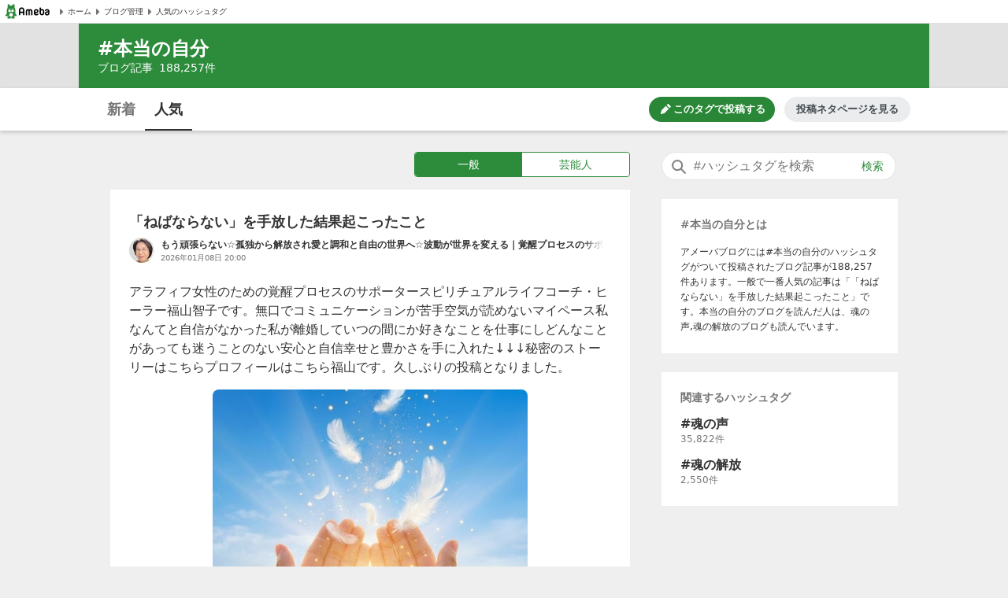

--- FILE ---
content_type: text/html; charset=utf-8
request_url: https://blogtag.ameba.jp/detail/%E6%9C%AC%E5%BD%93%E3%81%AE%E8%87%AA%E5%88%86
body_size: 43333
content:
<!doctype html>
<html lang="ja">
<head>
<meta name="viewport" content="width=device-width,initial-scale=1">
<meta http-equiv="X-UA-Compatible" content="IE=edge">
<meta name="description" content="#本当の自分に関する一般一般の人気記事です。'|'「ねばならない」を手放した結果起こったこと'|'占いじゃないハイヤーセルフのメッセージ　１月１５日'|'「普通の家に生まれたかった」エホバの証人2世として生まれた私の記録'|'新月カードリーディング'|'本当の自分">

<title>#本当の自分 人気記事（一般）｜アメーバブログ（アメブロ）</title>
<link rel="canonical" href="https://blogtag.ameba.jp/detail/%E6%9C%AC%E5%BD%93%E3%81%AE%E8%87%AA%E5%88%86">
<link rel="stylesheet" href="https://c.stat100.ameba.jp/ameblo/pc/css/amebabar/ameblo.common.hf.white-1.3.2.css">
<link rel="stylesheet" href="https://c.stat100.ameba.jp/ameblo/pc/css/amebabar/amebabar-1.4.0.css">
<!-- Google Tag Manager -->
<script>(function(w,d,s,l,i){w[l]=w[l]||[];w[l].push({'gtm.start':
new Date().getTime(),event:'gtm.js'});var f=d.getElementsByTagName(s)[0],
j=d.createElement(s),dl=l!='dataLayer'?'&l='+l:'';j.async=true;j.src=
'https://www.googletagmanager.com/gtm.js?id='+i+dl;f.parentNode.insertBefore(j,f);
})(window,document,'script','dataLayer','GTM-N49WWL');</script>
<!-- End Google Tag Manager -->
<style data-styled="true" data-styled-version="5.3.11">html,body,div,dl,dt,dd,ul,ol,li,h1,h2,h3,h4,h5,h6,pre,code,form,fieldset,legend,input,textarea,p,blockquote,table,th,td,figure,figcaption,article,aside,canvas,details,figcaption,figure,footer,header,menu,nav,section,summary,address,caption,em,strong{margin:0;padding:0;}/*!sc*/
html,body{height:100%;}/*!sc*/
li{list-style:none;}/*!sc*/
body{font-family:Meiryo,Yu Gothic Medium,system-ui,-apple-system,BlinkMacSystemFont,sans-serif;background-color:#efefef;}/*!sc*/
data-styled.g1[id="sc-global-ctpsog1"]{content:"sc-global-ctpsog1,"}/*!sc*/
.daYmda{margin:0 auto;overflow:hidden;padding:3px 0 50px 0;position:relative;width:1000px;display:table;}/*!sc*/
data-styled.g2[id="sc-18nq852-0"]{content:"daYmda,"}/*!sc*/
.ipmAAP{display:table-cell;vertical-align:top;width:300px;padding:0;margin:0;}/*!sc*/
data-styled.g3[id="sc-167sa6c-0"]{content:"ipmAAP,"}/*!sc*/
.bQiIoB{display:table-cell;vertical-align:top;width:660px;padding:0 40px 0 0;}/*!sc*/
data-styled.g5[id="hl8g4g-0"]{content:"bQiIoB,"}/*!sc*/
.jJnelF{position:relative;}/*!sc*/
data-styled.g7[id="sc-1dlwl5c-0"]{content:"jJnelF,"}/*!sc*/
.hUEyuv{margin-bottom:1.5rem;position:relative;width:300px;padding:0;}/*!sc*/
data-styled.g8[id="sc-9ap8z1-0"]{content:"hUEyuv,"}/*!sc*/
.fTfqIG{box-sizing:border-box;line-height:1rem;-webkit-text-decoration:none;text-decoration:none;width:100%;background:none;border:none;cursor:pointer;}/*!sc*/
.fTfqIG:focus{box-shadow: 0 0 0 2px #fff, 0 0 0 4px #49c755;outline:0;}/*!sc*/
data-styled.g9[id="sc-1msboi3-0"]{content:"fTfqIG,"}/*!sc*/
.jPABKI{width:100%;padding-top:0.5rem;padding-bottom:0.5rem;padding-left:40px;padding-right:48px;box-sizing:border-box;font-size:16px;border-radius:20px;border:1px solid #e2e2e2;}/*!sc*/
.jPABKI:focus{outline:0;box-shadow:0 0 0 2px #49c755;}/*!sc*/
.jPABKI::-webkit-input-placeholder{color:#757575;}/*!sc*/
.jPABKI::-moz-placeholder{color:#757575;}/*!sc*/
.jPABKI:-ms-input-placeholder{color:#757575;}/*!sc*/
.jPABKI::placeholder{color:#757575;}/*!sc*/
data-styled.g10[id="ulkx4g-0"]{content:"jPABKI,"}/*!sc*/
.gjshei{position:absolute;top:8px;right:8px;color:#2d8c3c;font-size:14px;width:48px;height:20px;border-radius:10px;box-sizing:border-box;}/*!sc*/
.gjshei:focus{box-shadow:0 0 0 2px #49c755;}/*!sc*/
.gjshei:hover{opacity:0.7;}/*!sc*/
data-styled.g11[id="ulkx4g-1"]{content:"gjshei,"}/*!sc*/
.fAAbLy{position:absolute;top:7px;left:10px;}/*!sc*/
data-styled.g12[id="ulkx4g-2"]{content:"fAAbLy,"}/*!sc*/
.dqtIoE{position:absolute;z-index:10;background-color:#fff;right:0;}/*!sc*/
.dqtIoE > ul{box-sizing:border-box;padding:1rem 24px;max-width:600px;min-width:300px;box-shadow:0 2px 8px 2px rgba(0,0,0,0.2);}/*!sc*/
data-styled.g16[id="ulkx4g-6"]{content:"dqtIoE,"}/*!sc*/
.GOeGk{position:relative;margin-bottom:1.5rem;padding:0 2px 0 0;width:300px;box-sizing:border-box;}/*!sc*/
data-styled.g17[id="ulkx4g-7"]{content:"GOeGk,"}/*!sc*/
.dCMvJR{display:block;}/*!sc*/
data-styled.g18[id="sc-1lj288c-0"]{content:"dCMvJR,"}/*!sc*/
.hnpGae{-webkit-text-decoration:none;text-decoration:none;}/*!sc*/
.hnpGae:focus{color:#49c755;outline:0;-webkit-text-decoration:underline;text-decoration:underline;}/*!sc*/
.fJLQxH{-webkit-text-decoration:none;text-decoration:none;}/*!sc*/
.fJLQxH:focus{color:#49c755;outline:0;-webkit-text-decoration:underline;text-decoration:underline;}/*!sc*/
.fJLQxH:hover{-webkit-text-decoration:underline;text-decoration:underline;}/*!sc*/
data-styled.g21[id="mja0lr-1"]{content:"hnpGae,fJLQxH,"}/*!sc*/
.dHtMa-D{background-color:#fff;padding-inline:8px;width:100%;height:30px;box-sizing:border-box;display:-webkit-box;display:-webkit-flex;display:-ms-flexbox;display:flex;-webkit-align-items:center;-webkit-box-align:center;-ms-flex-align:center;align-items:center;-webkit-column-gap:16px;column-gap:16px;border-bottom:1px solid #e2e2e2;}/*!sc*/
data-styled.g23[id="v91nnt-0"]{content:"dHtMa-D,"}/*!sc*/
.jjAEFg{text-align:left;}/*!sc*/
data-styled.g24[id="v91nnt-1"]{content:"jjAEFg,"}/*!sc*/
.fbNJkU{display:-webkit-box;display:-webkit-flex;display:-ms-flexbox;display:flex;-webkit-column-gap:16px;column-gap:16px;-webkit-align-items:center;-webkit-box-align:center;-ms-flex-align:center;align-items:center;width:100%;}/*!sc*/
data-styled.g25[id="v91nnt-2"]{content:"fbNJkU,"}/*!sc*/
.iFBTBN{display:block;}/*!sc*/
.iFBTBN:focus{box-shadow: 0 0 0 2px #fff, 0 0 0 4px #49c755;}/*!sc*/
data-styled.g26[id="v91nnt-3"]{content:"iFBTBN,"}/*!sc*/
.gaSsMj{font-size:10px;}/*!sc*/
data-styled.g29[id="v91nnt-6"]{content:"gaSsMj,"}/*!sc*/
.iGvyEN{display:-webkit-box;display:-webkit-flex;display:-ms-flexbox;display:flex;-webkit-align-items:center;-webkit-box-align:center;-ms-flex-align:center;align-items:center;color:#333;}/*!sc*/
data-styled.g30[id="v91nnt-7"]{content:"iGvyEN,"}/*!sc*/
.cDoftB{background-color:var(--color-surface-primary);padding:4rem 0;border-top:1px solid var(--color-border-low-emphasis);}/*!sc*/
data-styled.g56[id="sc-1aszgb2-0"]{content:"cDoftB,"}/*!sc*/
.bUTSNM{width:1000px;margin:auto;}/*!sc*/
data-styled.g57[id="sc-1aszgb2-1"]{content:"bUTSNM,"}/*!sc*/
.hwjFfV{font-weight:bold;color:var(--color-text-high-emphasis);font-size:16px;}/*!sc*/
data-styled.g58[id="sc-1aszgb2-2"]{content:"hwjFfV,"}/*!sc*/
.ccyZas{display:-webkit-box;display:-webkit-flex;display:-ms-flexbox;display:flex;-webkit-flex-wrap:wrap;-ms-flex-wrap:wrap;flex-wrap:wrap;margin-top:1.25rem;}/*!sc*/
data-styled.g59[id="sc-1aszgb2-3"]{content:"ccyZas,"}/*!sc*/
.kwfPdr{display:-webkit-box;display:-webkit-flex;display:-ms-flexbox;display:flex;-webkit-align-items:center;-webkit-box-align:center;-ms-flex-align:center;align-items:center;width:25%;min-height:44px;}/*!sc*/
data-styled.g60[id="sc-1aszgb2-4"]{content:"kwfPdr,"}/*!sc*/
.fRAmUx{margin-right:0.375rem;}/*!sc*/
data-styled.g61[id="sc-1aszgb2-5"]{content:"fRAmUx,"}/*!sc*/
.gvDazG{opacity:0;-webkit-transition:opacity cubic-bezier(0,0,0,1) 150ms,-webkit-transform cubic-bezier(0,0,0,1) 150ms;-webkit-transition:opacity cubic-bezier(0,0,0,1) 150ms,transform cubic-bezier(0,0,0,1) 150ms;transition:opacity cubic-bezier(0,0,0,1) 150ms,transform cubic-bezier(0,0,0,1) 150ms;}/*!sc*/
data-styled.g62[id="sc-1aszgb2-6"]{content:"gvDazG,"}/*!sc*/
.bxLgbt{display:-webkit-box;display:-webkit-flex;display:-ms-flexbox;display:flex;-webkit-align-items:center;-webkit-box-align:center;-ms-flex-align:center;align-items:center;width:100%;height:100%;color:var(--color-text-medium-emphasis);font-size:12px;font-weight:bold;-webkit-text-decoration:none;text-decoration:none;}/*!sc*/
.bxLgbt:hover,.bxLgbt:focus{color:var(--color-text-accent-primary);}/*!sc*/
.bxLgbt:hover .sc-1aszgb2-6{opacity:1;-webkit-transform:translateX(4px);-ms-transform:translateX(4px);transform:translateX(4px);}/*!sc*/
.bxLgbt:focus .sc-1aszgb2-6{opacity:1;-webkit-transform:translateX(4px);-ms-transform:translateX(4px);transform:translateX(4px);}/*!sc*/
.bxLgbt:focus{outline:0;box-shadow:0 0 0 2px var(--color-focus-clarity);border-radius:4px;}/*!sc*/
data-styled.g63[id="sc-1aszgb2-7"]{content:"bxLgbt,"}/*!sc*/
.gIVCpP{margin-bottom:1.5rem;position:-webkit-sticky;position:sticky;top:0;z-index:10;}/*!sc*/
data-styled.g66[id="sc-1wf6ff9-0"]{content:"gIVCpP,"}/*!sc*/
.iHwDlC{width:100%;height:54px;box-shadow:0 2px 5px 0 rgba(0,0,0,0.2);background-color:#fff;box-sizing:border-box;z-index:10;}/*!sc*/
data-styled.g67[id="sc-1wf6ff9-1"]{content:"iHwDlC,"}/*!sc*/
.iQayqH{max-width:1080px;width:100%;height:54px;margin:0 auto;overflow:hidden;padding:0 24px;box-sizing:border-box;}/*!sc*/
.iQayqH::after{clear:both;content:'';display:table;}/*!sc*/
data-styled.g68[id="sc-1wf6ff9-2"]{content:"iQayqH,"}/*!sc*/
.fCVJdU{float:left;display:table;box-sizing:border-box;height:54px;}/*!sc*/
data-styled.g69[id="sc-1wf6ff9-3"]{content:"fCVJdU,"}/*!sc*/
.cUFxmz{display:table-cell;padding-top:3px;}/*!sc*/
.sOGHT{display:table-cell;padding-top:3px;border-bottom:2px solid #333;}/*!sc*/
data-styled.g70[id="sc-1wf6ff9-4"]{content:"cUFxmz,sOGHT,"}/*!sc*/
.eyslRv{display:block;box-sizing:border-box;padding:10px 0;margin:0 4px;width:52px;border-radius:6px;text-align:center;font-size:18px;font-weight:bold;color:#757575;line-height:1.5;}/*!sc*/
.eyslRv:hover{cursor:pointer;opacity:0.5;-webkit-text-decoration:underline;text-decoration:underline;}/*!sc*/
.eyslRv:focus{box-shadow:0 0 0 2px #49c755;-webkit-text-decoration:none;text-decoration:none;}/*!sc*/
.dxOcqn{display:block;box-sizing:border-box;padding:10px 0;margin:0 4px;width:52px;border-radius:6px;text-align:center;font-size:18px;font-weight:bold;color:#757575;line-height:1.5;color:#333;}/*!sc*/
.dxOcqn:hover{cursor:pointer;opacity:0.5;-webkit-text-decoration:underline;text-decoration:underline;}/*!sc*/
.dxOcqn:focus{box-shadow:0 0 0 2px #49c755;-webkit-text-decoration:none;text-decoration:none;}/*!sc*/
data-styled.g71[id="sc-1wf6ff9-5"]{content:"eyslRv,dxOcqn,"}/*!sc*/
.lbfPwc{display:-webkit-box;display:-webkit-flex;display:-ms-flexbox;display:flex;-webkit-box-pack:end;-webkit-justify-content:flex-end;-ms-flex-pack:end;justify-content:flex-end;margin:11px 0;display:none;}/*!sc*/
data-styled.g72[id="sc-1wf6ff9-6"]{content:"lbfPwc,"}/*!sc*/
.heeCnw{display:-webkit-box;display:-webkit-flex;display:-ms-flexbox;display:flex;-webkit-align-items:center;-webkit-box-align:center;-ms-flex-align:center;align-items:center;-webkit-box-pack:center;-webkit-justify-content:center;-ms-flex-pack:center;justify-content:center;width:160px;height:32px;color:var(--color-text-high-emphasis-inverse);-webkit-text-decoration:none;text-decoration:none;border-radius:16px;background:var(--color-surface-accent-primary);}/*!sc*/
.heeCnw:hover{-webkit-text-decoration:none;text-decoration:none;background:var(--primary-green-100);}/*!sc*/
.heeCnw:focus{color:var(--color-text-high-emphasis-inverse);-webkit-text-decoration:none;text-decoration:none;outline:2px solid var(--color-focus-clarity);}/*!sc*/
data-styled.g73[id="sc-1wf6ff9-7"]{content:"heeCnw,"}/*!sc*/
.ehiLEC{margin-left:0.125rem;font-size:13px;font-weight:bold;line-height:1.3;}/*!sc*/
data-styled.g74[id="sc-1wf6ff9-8"]{content:"ehiLEC,"}/*!sc*/
.kraNpV{display:-webkit-box;display:-webkit-flex;display:-ms-flexbox;display:flex;-webkit-align-items:center;-webkit-box-align:center;-ms-flex-align:center;align-items:center;-webkit-box-pack:center;-webkit-justify-content:center;-ms-flex-pack:center;justify-content:center;width:160px;height:32px;margin-left:12px;color:var(--color-text-medium-emphasis);font-size:13px;font-weight:bold;line-height:1.3;border-radius:24px;background:var(--color-surface-tertiary);}/*!sc*/
.kraNpV:hover{background:var(--color-surface-quaternary);}/*!sc*/
.kraNpV:focus{color:var(--color-text-medium-emphasis);-webkit-text-decoration:none;text-decoration:none;outline:2px solid var(--color-focus-clarity);}/*!sc*/
data-styled.g75[id="sc-1wf6ff9-9"]{content:"kraNpV,"}/*!sc*/
.kfSsvw{margin-top:1.5rem;width:660px;}/*!sc*/
.kfSsvw::after{clear:both;content:'';display:table;}/*!sc*/
data-styled.g84[id="sc-1wwspn3-0"]{content:"kfSsvw,"}/*!sc*/
.fwbMCw:first-child{float:left;}/*!sc*/
.fwbMCw:last-child{float:right;}/*!sc*/
data-styled.g85[id="sc-1wwspn3-1"]{content:"fwbMCw,"}/*!sc*/
.hgayYz{border:1px solid #e2e2e2;box-sizing:border-box;display:block;padding:0.5rem 0;width:122px;height:40px;color:#333;font-size:14px;text-align:center;background-color:#fff;}/*!sc*/
.hgayYz:focus{-webkit-text-decoration:none;text-decoration:none;box-shadow:inset 0 0 0 1px #49c755;}/*!sc*/
data-styled.g86[id="sc-1wwspn3-2"]{content:"hgayYz,"}/*!sc*/
.jrGrTD{vertical-align:middle;}/*!sc*/
data-styled.g87[id="sc-1wwspn3-3"]{content:"jrGrTD,"}/*!sc*/
.diCZvc{vertical-align:middle;}/*!sc*/
data-styled.g88[id="sc-1wwspn3-4"]{content:"diCZvc,"}/*!sc*/
.IBSyP{display:-webkit-box;display:-webkit-flex;display:-ms-flexbox;display:flex;width:100%;min-height:54px;box-sizing:border-box;border-top:1px solid #e2e2e2;}/*!sc*/
data-styled.g89[id="sc-10oh3db-0"]{content:"IBSyP,"}/*!sc*/
.hJsNCr{-webkit-flex:1;-ms-flex:1;flex:1;box-sizing:border-box;padding:0 0.5rem;text-align:center;display:-webkit-box;display:-webkit-flex;display:-ms-flexbox;display:flex;-webkit-box-pack:center;-webkit-justify-content:center;-ms-flex-pack:center;justify-content:center;-webkit-align-items:center;-webkit-box-align:center;-ms-flex-align:center;align-items:center;}/*!sc*/
.hJsNCr:only-child{-webkit-flex-basis:100%;-ms-flex-preferred-size:100%;flex-basis:100%;}/*!sc*/
data-styled.g90[id="sc-10oh3db-1"]{content:"hJsNCr,"}/*!sc*/
.gDpZUD{display:block;box-sizing:border-box;padding:7px 0;}/*!sc*/
.gDpZUD:hover{cursor:pointer;opacity:0.5;-webkit-text-decoration:none;text-decoration:none;}/*!sc*/
.gDpZUD:focus{box-shadow:0 0 0 2px #49c755;-webkit-text-decoration:none;text-decoration:none;}/*!sc*/
data-styled.g91[id="sc-10oh3db-2"]{content:"gDpZUD,"}/*!sc*/
.eHOKiT{vertical-align:middle;}/*!sc*/
data-styled.g92[id="sc-10oh3db-3"]{content:"eHOKiT,"}/*!sc*/
.ghYnmo{color:#757575;font-size:12px;font-weight:bold;height:54px;vertical-align:middle;padding-left:4px;}/*!sc*/
@media (max-width:20em){.ghYnmo{font-size:10px;}}/*!sc*/
data-styled.g93[id="sc-10oh3db-4"]{content:"ghYnmo,"}/*!sc*/
.bmJrrO{padding-top:1rem;}/*!sc*/
data-styled.g94[id="sc-1hd9e4g-0"]{content:"bmJrrO,"}/*!sc*/
.jZCGbj{display:inline-block;padding-right:8px;font-size:12px;color:#757575;}/*!sc*/
.jZCGbj:last-child{padding-right:0;}/*!sc*/
data-styled.g95[id="sc-1hd9e4g-1"]{content:"jZCGbj,"}/*!sc*/
.jRbmeb{margin-right:8px;}/*!sc*/
data-styled.g96[id="sc-1hd9e4g-2"]{content:"jRbmeb,"}/*!sc*/
.cmieZm{font-weight:bold;}/*!sc*/
data-styled.g97[id="sc-1hd9e4g-3"]{content:"cmieZm,"}/*!sc*/
.eeOjKr{display:table;font-size:12px;height:32px;width:100%;margin-bottom:1.5rem;}/*!sc*/
data-styled.g98[id="sc-19lvmbr-0"]{content:"eeOjKr,"}/*!sc*/
.WMXjt{display:table-cell;width:32px;height:32px;padding-right:8px;}/*!sc*/
data-styled.g99[id="sc-19lvmbr-1"]{content:"WMXjt,"}/*!sc*/
.bQlTSE{display:table-cell;vertical-align:middle;}/*!sc*/
data-styled.g100[id="sc-19lvmbr-2"]{content:"bQlTSE,"}/*!sc*/
.gPFobt{display:block;line-height:1.5;color:#333;font-size:12px;font-weight:bold;max-height:1.5em;display:block;overflow:hidden;position:relative;-webkit-text-size-adjust:100%;}/*!sc*/
.gPFobt::before{background:linear-gradient( to right,rgba(255,255,255,0) 0%,rgba(255,255,255,0.7) 50%,#fff 75%,#fff 100% );bottom:0;content:'';height:1.5em;position:absolute;right:0;width:3em;z-index:5;}/*!sc*/
data-styled.g101[id="sc-19lvmbr-3"]{content:"gPFobt,"}/*!sc*/
.WBfvc{display:block;width:32px;height:32px;border-radius:16px;}/*!sc*/
.WBfvc:focus{box-shadow: 0 0 0 2px #fff, 0 0 0 4px #49c755;}/*!sc*/
.WBfvc:hover{opacity:0.7;}/*!sc*/
data-styled.g102[id="sc-19lvmbr-4"]{content:"WBfvc,"}/*!sc*/
.eDyINx{color:#757575;display:inline-block;font-size:10px;padding-right:16px;}/*!sc*/
data-styled.g103[id="sc-19lvmbr-5"]{content:"eDyINx,"}/*!sc*/
.bSTPzw{height:32px;}/*!sc*/
data-styled.g104[id="sc-19lvmbr-6"]{content:"bSTPzw,"}/*!sc*/
.uOcbW{margin:0 0 0.5rem;vertical-align:top;}/*!sc*/
data-styled.g105[id="k9crkd-0"]{content:"uOcbW,"}/*!sc*/
.fFkGHk{font-size:18px;font-weight:bold;color:#333;}/*!sc*/
data-styled.g106[id="k9crkd-1"]{content:"fFkGHk,"}/*!sc*/
.bjhsVI{vertical-align:middle;}/*!sc*/
data-styled.g107[id="k9crkd-2"]{content:"bjhsVI,"}/*!sc*/
.ekKiej{display:block;color:#333;font-size:16px;line-height:1.6;margin-bottom:1rem;-webkit-text-decoration:none;text-decoration:none;vertical-align:top;line-height:1.5;-webkit-text-size-adjust:100%;max-height:7.5em;display:block;overflow:hidden;position:relative;}/*!sc*/
.ekKiej::before{background:linear-gradient( to right,rgba(255,255,255,0) 0%,rgba(255,255,255,0.7) 50%,#fff 75%,#fff 100% );bottom:0;content:'';height:1.5em;position:absolute;right:0;width:3em;z-index:5;}/*!sc*/
data-styled.g109[id="g3lzn8-0"]{content:"ekKiej,"}/*!sc*/
.kUOBkT{word-break:break-all;}/*!sc*/
data-styled.g110[id="g3lzn8-1"]{content:"kUOBkT,"}/*!sc*/
.cByaip{margin-bottom:0.5rem;background-color:#fff;}/*!sc*/
.cByaip:last-child{margin-bottom:0;}/*!sc*/
data-styled.g115[id="sc-1qjnvyk-0"]{content:"cByaip,"}/*!sc*/
.geIHCm{padding:1.5rem 24px;}/*!sc*/
data-styled.g116[id="sc-1qjnvyk-1"]{content:"geIHCm,"}/*!sc*/
.jsGCHW{height:400px;margin:1rem auto 0;}/*!sc*/
@media (max-width:23.4375em){.jsGCHW{width:290px;height:290px;}}/*!sc*/
@media (max-width:20em){.jsGCHW{width:245px;height:245px;}}/*!sc*/
data-styled.g117[id="sc-1qjnvyk-2"]{content:"jsGCHW,"}/*!sc*/
.nDpKu{width:660px;}/*!sc*/
data-styled.g118[id="sc-1m49sz0-0"]{content:"nDpKu,"}/*!sc*/
.iGxTki{max-width:1080px;min-height:74px;margin:0 auto;background-color:#2d8c3c;box-sizing:border-box;padding:1rem 24px;}/*!sc*/
data-styled.g119[id="sc-19skg99-0"]{content:"iGxTki,"}/*!sc*/
.cvTiOk{color:#fff;font-size:24px;}/*!sc*/
.cvTiOk::before{content:'#';}/*!sc*/
data-styled.g120[id="sc-19skg99-1"]{content:"cvTiOk,"}/*!sc*/
.dzNHpC{color:#fff;font-size:14px;}/*!sc*/
data-styled.g121[id="sc-19skg99-2"]{content:"dzNHpC,"}/*!sc*/
.nlpf{padding-left:8px;}/*!sc*/
data-styled.g122[id="sc-19skg99-3"]{content:"nlpf,"}/*!sc*/
.dbgaCq{width:100%;min-width:980px;background-color:#e2e2e2;}/*!sc*/
data-styled.g123[id="r4r37o-0"]{content:"dbgaCq,"}/*!sc*/
.fUdAHe{border:1px solid #2d8c3c;border-radius:4px;display:table;width:100%;}/*!sc*/
data-styled.g124[id="sc-17gk6ik-0"]{content:"fUdAHe,"}/*!sc*/
.bAIrCb{display:table-cell;text-align:center;vertical-align:middle;box-sizing:border-box;width:50%;}/*!sc*/
.bAIrCb:first-child > a{border-radius:4px 0 0 4px;}/*!sc*/
.bAIrCb:last-child > a{border-radius:0 4px 4px 0;}/*!sc*/
data-styled.g125[id="sc-17gk6ik-1"]{content:"bAIrCb,"}/*!sc*/
.inXPbb{display:block;background-color:#fff;color:#2d8c3c;font-size:14px;box-sizing:border-box;height:30px;width:100%;padding:5px 0;vertical-align:middle;line-height:1.5;background-color:#2d8c3c;color:#fff;}/*!sc*/
.inXPbb:focus{-webkit-text-decoration:none;text-decoration:none;color:#2d8c3c;box-shadow: 0 0 0 2px #fff, 0 0 0 4px #49c755;}/*!sc*/
.inXPbb:hover{-webkit-text-decoration:none;text-decoration:none;opacity:0.5;}/*!sc*/
.inXPbb:focus{-webkit-text-decoration:none;text-decoration:none;color:#fff;box-shadow: 0 0 0 2px #fff, 0 0 0 4px #49c755;}/*!sc*/
.QQiEt{display:block;background-color:#fff;color:#2d8c3c;font-size:14px;box-sizing:border-box;height:30px;width:100%;padding:5px 0;vertical-align:middle;line-height:1.5;}/*!sc*/
.QQiEt:focus{-webkit-text-decoration:none;text-decoration:none;color:#2d8c3c;box-shadow: 0 0 0 2px #fff, 0 0 0 4px #49c755;}/*!sc*/
.QQiEt:hover{-webkit-text-decoration:none;text-decoration:none;opacity:0.5;}/*!sc*/
data-styled.g126[id="sc-17gk6ik-2"]{content:"inXPbb,QQiEt,"}/*!sc*/
.iKPjjJ{width:272px;display:table;margin:0 0 1rem 386px;}/*!sc*/
data-styled.g127[id="sc-1sxl2qm-0"]{content:"iKPjjJ,"}/*!sc*/
</style>
</head>
<body>
<!-- Google Tag Manager (noscript) -->
<noscript><iframe src="https://www.googletagmanager.com/ns.html?id=GTM-N49WWL"
height="0" width="0" style="display:none;visibility:hidden"></iframe></noscript>
<!-- End Google Tag Manager (noscript) -->
<div id="root">
<div id="app"><ul class="v91nnt-0 dHtMa-D"><li class="v91nnt-1 jjAEFg"><a aria-label="Amebaトップページ" class="mja0lr-1 hnpGae v91nnt-3 iFBTBN" href="https://www.ameba.jp/" rel="noopener" target="_blank"><img alt="Ameba（アメーバ）" height="19" src="https://stat100.ameba.jp/ameblo/blogtag-web/ameba-logo.svg" width="70" class="sc-1lj288c-0 dCMvJR"/></a></li><li class="v91nnt-1 jjAEFg"><ul role="navigation" class="v91nnt-2 fbNJkU"><li class="v91nnt-4 ljklya"><a class="mja0lr-1 hnpGae v91nnt-7 iGvyEN" href="https://www.ameba.jp" rel="noopener" target="_blank"><img alt="" aria-hidden="true" height="16" src="data:image/svg+xml,%3Csvg xmlns=&#x27;http://www.w3.org/2000/svg&#x27; xmlns:xlink=&#x27;http://www.w3.org/1999/xlink&#x27;%3E%3Csymbol id=&#x27;svg-body&#x27; viewBox=&#x27;0 0 512 512&#x27;%3E%3Ctitle%3EArrow paging right%3C/title%3E%3Cg fill=&#x27;none&#x27; fill-rule=&#x27;evenodd&#x27;%3E%3Cpath d=&#x27;M324.438 266.231l-96.87 105.882a12.791 12.791 0 0 1-10.369 4.134l-9.241-.653c-6.938-.499-12.314-6.272-12.314-13.235V149.636c0-6.95 5.376-12.736 12.314-13.223l9.241-.665a12.791 12.791 0 0 1 10.368 4.134l96.87 105.882c5.3 5.798 5.3 14.681 0 20.467&#x27; fill=&#x27;%23757575&#x27;/%3E%3C/g%3E%3C/symbol%3E%3Cuse xlink:href=&#x27;%23svg-body&#x27;/%3E%3C/svg%3E" width="16" class="v91nnt-5 gSmDXT"/><span class="v91nnt-6 gaSsMj">ホーム</span></a></li><li class="v91nnt-4 ljklya"><a class="mja0lr-1 hnpGae v91nnt-7 iGvyEN" href="https://blog.ameba.jp/ucs/top.do" rel="noopener" target="_blank"><img alt="" aria-hidden="true" height="16" src="data:image/svg+xml,%3Csvg xmlns=&#x27;http://www.w3.org/2000/svg&#x27; xmlns:xlink=&#x27;http://www.w3.org/1999/xlink&#x27;%3E%3Csymbol id=&#x27;svg-body&#x27; viewBox=&#x27;0 0 512 512&#x27;%3E%3Ctitle%3EArrow paging right%3C/title%3E%3Cg fill=&#x27;none&#x27; fill-rule=&#x27;evenodd&#x27;%3E%3Cpath d=&#x27;M324.438 266.231l-96.87 105.882a12.791 12.791 0 0 1-10.369 4.134l-9.241-.653c-6.938-.499-12.314-6.272-12.314-13.235V149.636c0-6.95 5.376-12.736 12.314-13.223l9.241-.665a12.791 12.791 0 0 1 10.368 4.134l96.87 105.882c5.3 5.798 5.3 14.681 0 20.467&#x27; fill=&#x27;%23757575&#x27;/%3E%3C/g%3E%3C/symbol%3E%3Cuse xlink:href=&#x27;%23svg-body&#x27;/%3E%3C/svg%3E" width="16" class="v91nnt-5 gSmDXT"/><span class="v91nnt-6 gaSsMj">ブログ管理</span></a></li><li class="v91nnt-4 ljklya"><a class="mja0lr-1 hnpGae v91nnt-7 iGvyEN" href="/" rel=""><img alt="" aria-hidden="true" height="16" src="data:image/svg+xml,%3Csvg xmlns=&#x27;http://www.w3.org/2000/svg&#x27; xmlns:xlink=&#x27;http://www.w3.org/1999/xlink&#x27;%3E%3Csymbol id=&#x27;svg-body&#x27; viewBox=&#x27;0 0 512 512&#x27;%3E%3Ctitle%3EArrow paging right%3C/title%3E%3Cg fill=&#x27;none&#x27; fill-rule=&#x27;evenodd&#x27;%3E%3Cpath d=&#x27;M324.438 266.231l-96.87 105.882a12.791 12.791 0 0 1-10.369 4.134l-9.241-.653c-6.938-.499-12.314-6.272-12.314-13.235V149.636c0-6.95 5.376-12.736 12.314-13.223l9.241-.665a12.791 12.791 0 0 1 10.368 4.134l96.87 105.882c5.3 5.798 5.3 14.681 0 20.467&#x27; fill=&#x27;%23757575&#x27;/%3E%3C/g%3E%3C/symbol%3E%3Cuse xlink:href=&#x27;%23svg-body&#x27;/%3E%3C/svg%3E" width="16" class="v91nnt-5 gSmDXT"/><span class="v91nnt-6 gaSsMj">人気のハッシュタグ</span></a></li></ul></li></ul><header class="r4r37o-0 dbgaCq"><div class="sc-19skg99-0 iGxTki"><h1 class="sc-19skg99-1 cvTiOk">本当の自分</h1><p class="sc-19skg99-2 dzNHpC">ブログ記事<span class="sc-19skg99-3 nlpf">188,257</span>件</p></div></header><div class="sc-1wf6ff9-0 gIVCpP"><div class="sc-1wf6ff9-1 iHwDlC"><div class="sc-1wf6ff9-2 iQayqH"><ul class="sc-1wf6ff9-3 fCVJdU"><li class="sc-1wf6ff9-4 cUFxmz"><a class="mja0lr-1 hnpGae sc-1wf6ff9-5 eyslRv" href="/news/%E6%9C%AC%E5%BD%93%E3%81%AE%E8%87%AA%E5%88%86" rel="">新着</a></li><li class="sc-1wf6ff9-4 sOGHT"><a class="mja0lr-1 hnpGae sc-1wf6ff9-5 dxOcqn" href="/detail/%E6%9C%AC%E5%BD%93%E3%81%AE%E8%87%AA%E5%88%86" rel="">人気</a></li></ul><div class="sc-1wf6ff9-6 lbfPwc"><a class="mja0lr-1 fJLQxH sc-1wf6ff9-7 heeCnw" href="https://blog.ameba.jp/ucs/entry/srventryinsertinput.do?editor_flg=5&amp;hashtag=%E6%9C%AC%E5%BD%93%E3%81%AE%E8%87%AA%E5%88%86" rel="noopener" target="_blank"><svg width="16" height="16" viewBox="0 0 24 24" fill="currentColor" role="img" aria-hidden="true"><path d="M19.6 9.2l-4.9-4.9c-.2-.2-.2-.5 0-.7l1.8-1.8c.4-.4 1-.4 1.4 0L22.1 6c.4.4.4 1 0 1.4l-1.8 1.8c-.2.2-.5.2-.7 0zm-7-3.5l-8.1 8.1L3 19.7c-.2.7.5 1.4 1.2 1.2l5.8-1.4 8.1-8.1c.2-.2.2-.5 0-.7l-4.9-4.9c-.1-.3-.5-.3-.6-.1z"></path></svg><span class="sc-1wf6ff9-8 ehiLEC">このタグで投稿する</span></a><a class="mja0lr-1 hnpGae sc-1wf6ff9-9 kraNpV" href="https://content.ameba.jp/trend_post" rel="noopener" target="_blank">投稿ネタページを見る</a></div></div></div></div><div class="sc-18nq852-0 daYmda"><main class="hl8g4g-0 bQiIoB"><div class="sc-1sxl2qm-0 iKPjjJ"><ul class="sc-17gk6ik-0 fUdAHe"><li class="sc-17gk6ik-1 bAIrCb"><a class="mja0lr-1 hnpGae sc-17gk6ik-2 inXPbb" href="/detail/%E6%9C%AC%E5%BD%93%E3%81%AE%E8%87%AA%E5%88%86?blogType=general" rel="">一般</a></li><li class="sc-17gk6ik-1 bAIrCb"><a class="mja0lr-1 hnpGae sc-17gk6ik-2 QQiEt" href="/detail/%E6%9C%AC%E5%BD%93%E3%81%AE%E8%87%AA%E5%88%86?blogType=official" rel="">芸能人</a></li></ul></div><ul class="sc-1m49sz0-0 nDpKu"><li class="sc-1qjnvyk-0 cByaip"><div class="sc-1qjnvyk-1 geIHCm"><h2 class="k9crkd-0 uOcbW"><a class="mja0lr-1 fJLQxH k9crkd-1 fFkGHk" href="https://ameblo.jp/kansha494949/entry-12952778719.html" rel="noopener" target="_blank"><span class="k9crkd-2 bjhsVI">「ねばならない」を手放した結果起こったこと</span></a></h2><div class="sc-19lvmbr-0 eeOjKr"><div class="sc-19lvmbr-1 WMXjt"><a aria-label="もう頑張らない☆孤独から解放され愛と調和と自由の世界へ☆波動が世界を変える｜覚醒プロセスのサポーター福山智子 のブログへのリンク" class="mja0lr-1 fJLQxH sc-19lvmbr-4 WBfvc" href="https://ameblo.jp/kansha494949/" rel="noopener" target="_blank"><img alt="画像 もう頑張らない☆孤独から解放され愛と調和と自由の世界へ☆波動が世界を変える｜覚醒プロセスのサポーター福山智子のユーザープロフィール画像" height="32" src="https://stat.profile.ameba.jp/profile_images/20250617/21/e5/5K/p/o05120522p_1750162190721_lzilq.png?cat=64" style="border-radius:32px" width="32"/></a></div><div class="sc-19lvmbr-2 bQlTSE"><a aria-label="もう頑張らない☆孤独から解放され愛と調和と自由の世界へ☆波動が世界を変える｜覚醒プロセスのサポーター福山智子 のブログへのリンク" class="mja0lr-1 fJLQxH sc-19lvmbr-3 gPFobt" href="https://ameblo.jp/kansha494949/" rel="noopener" target="_blank">もう頑張らない☆孤独から解放され愛と調和と自由の世界へ☆波動が世界を変える｜覚醒プロセスのサポーター福山智子</a><time dateTime="2026-01-08 20:00:00" class="sc-19lvmbr-5 eDyINx">2026年01月08日 20:00</time></div></div><a class="mja0lr-1 fJLQxH g3lzn8-0 ekKiej" href="https://ameblo.jp/kansha494949/entry-12952778719.html" rel="noopener" target="_blank"><p class="g3lzn8-1 kUOBkT">アラフィフ女性のための覚醒プロセスのサポータースピリチュアルライフコーチ・ヒーラー福山智子です。無口でコミュニケーションが苦手空気が読めないマイペース私なんてと自信がなかった私が離婚していつの間にか好きなことを仕事にしどんなことがあっても迷うことのない安心と自信幸せと豊かさを手に入れた↓↓↓秘密のストーリーはこちらプロフィールはこちら福山です。久しぶりの投稿となりました。</p></a><div class="fzue2x-0 gZjLGi sc-1qjnvyk-2 jsGCHW"></div></div><ul class="sc-10oh3db-0 IBSyP"><li class="sc-10oh3db-1 hJsNCr"><a class="mja0lr-1 hnpGae sc-10oh3db-2 gDpZUD" href="https://comment.ameba.jp/public/comment/displaycommentform.do?eid=12952778719&amp;bnm=kansha494949" rel="noopener" target="_blank"><img alt="" aria-hidden="true" height="30" src="data:image/svg+xml,%3Csvg xmlns=&#x27;http://www.w3.org/2000/svg&#x27; xmlns:xlink=&#x27;http://www.w3.org/1999/xlink&#x27;%3E%3Csymbol id=&#x27;svg-body&#x27; viewBox=&#x27;0 0 512 512&#x27;%3E%3Ctitle%3EComment%3C/title%3E%3Cg fill=&#x27;none&#x27; fill-rule=&#x27;evenodd&#x27;%3E%3Cg fill=&#x27;%23757575&#x27;%3E%3Cpath d=&#x27;M448.034 232.503c0-60.481-46.724-103.742-114.123-103.742h-22.984c-21.451 0-39.434 4.627-55.917 11.094-28.325 11.137-57.055 33.315-58.97 77.342-1.15 6.127-6.183 8.658-10.727 10.328-2.734 1.01-5.746 1.532-9.193 1.15H151.23c-53.236 0-84.19 22.21-86.18 80.393-1.84 53.994 24.9 58.578 39.073 65.854l-4.596 15.7c-2.458 8.371-6.896 11.094 0 17.221 2.681 1.915 5.778 1.968 8.81-.383l25.655-19.902c4.214 0 19.143.766 22.6.766h28.72c45.958 0 82.722-17.614 85.786-65.087 10.726 2.68 27.187 1.149 39.445 1.149h22.59c4.98 0 22.719 1.425 28.73 7.658l20.293 21.05c2.298 1.532 4.596 2.298 7.278 2.298 2.681 0 4.937-.819 6.895-2.297 4.171-3.117 6.193-8.435 4.597-13.01l-6.13-17.614c35.232-18.38 53.237-51.675 53.237-89.968zM186.079 364.966h-28.73c-24.122 0-70.463-10.34-70.463-56.28 0-38.272 26.038-58.95 65.867-58.95h43.67c4.98 30.623 23.739 52.833 51.309 66.225-3.065 34.07-24.889 49.005-61.653 49.005zm77.742-114.082c-12.258 0-18.77-9.19-18.77-17.232 0-8.797 5.362-18.37 17.238-18.37 11.875 0 17.62 6.127 17.62 18.37 0 11.105-8.044 17.232-16.088 17.232zm58.598.383c-10.342 0-17.62-9.573-17.62-16.849 0-7.659 4.98-19.519 16.854-19.519 11.865 0 17.994 5.744 17.994 17.221 0 11.871-8.034 19.147-17.228 19.147zm59.738-.383c-8.034 0-17.61-8.424-17.61-16.466 0-11.86 6.511-19.136 18.376-19.136 7.661 0 16.855 6.51 16.855 17.221 0 10.722-5.746 18.381-17.621 18.381z&#x27;/%3E%3Cpath d=&#x27;M202.924 297.591c-5.736 0-9.95 4.978-9.95 10.711 0 5.744 4.214 10.34 9.95 10.34 5.746 0 9.96-4.596 9.96-10.34 0-5.733-4.214-10.711-9.96-10.711M165.777 298.74c-5.746 0-9.96 4.584-9.96 10.328s4.214 10.34 9.96 10.34 9.96-4.596 9.96-10.34-4.214-10.328-9.96-10.328M130.545 299.123c-5.746 0-9.96 4.595-9.96 10.328 0 5.744 4.214 10.34 9.96 10.34s9.96-4.596 9.96-10.34c0-5.733-4.214-10.328-9.96-10.328&#x27;/%3E%3C/g%3E%3C/g%3E%3C/symbol%3E%3Cuse xlink:href=&#x27;%23svg-body&#x27;/%3E%3C/svg%3E" width="30" class="sc-10oh3db-3 eHOKiT"/><span class="sc-10oh3db-4 ghYnmo">コメント</span></a></li><li class="sc-10oh3db-1 hJsNCr"><a class="mja0lr-1 hnpGae sc-10oh3db-2 gDpZUD" href="https://blog.ameba.jp/ucs/entry/srventryinsertinput.do?reblog_ameba_id=kansha494949&amp;reblog_entry_id=12952778719&amp;entry_title=%E3%80%8C%E3%81%AD%E3%81%B0%E3%81%AA%E3%82%89%E3%81%AA%E3%81%84%E3%80%8D%E3%82%92%E6%89%8B%E6%94%BE%E3%81%97%E3%81%9F%E7%B5%90%E6%9E%9C%E8%B5%B7%E3%81%93%E3%81%A3%E3%81%9F%E3%81%93%E3%81%A8" rel="noopener" target="_blank"><img alt="" aria-hidden="true" height="30" src="data:image/svg+xml,%3Csvg xmlns=&#x27;http://www.w3.org/2000/svg&#x27; xmlns:xlink=&#x27;http://www.w3.org/1999/xlink&#x27;%3E%3Csymbol id=&#x27;svg-body&#x27; viewBox=&#x27;0 0 512 512&#x27;%3E%3Ctitle%3EReblog%3C/title%3E%3Cg fill=&#x27;none&#x27; fill-rule=&#x27;evenodd&#x27;%3E%3Cpath d=&#x27;M395.013 324.994h-20.467a6.97 6.97 0 0 0-6.964 6.963v10.227c0 9.498-7.692 17.19-17.203 17.19H161.208c-9.498 0-17.19-7.692-17.19-17.19v-68.787H161.4c6.912 0 10.867-7.898 6.72-13.427l-34.803-46.4c-3.354-4.48-10.074-4.48-13.427 0l-34.816 46.4c-4.135 5.53-.192 13.427 6.732 13.427h17.818v68.787c0 28.493 23.091 51.597 51.584 51.597h189.171c28.506 0 51.597-23.104 51.597-51.597v-10.227a6.97 6.97 0 0 0-6.963-6.963zm24.782-85.988h-17.818v-68.787c0-28.493-23.09-51.597-51.597-51.597H161.21c-28.494 0-51.585 23.104-51.585 51.597v10.227a6.97 6.97 0 0 0 6.963 6.963h20.468a6.97 6.97 0 0 0 6.963-6.963v-10.227c0-9.51 7.693-17.204 17.19-17.204H350.38c9.51 0 17.204 7.693 17.204 17.204v68.787H350.2c-6.912 0-10.867 7.897-6.72 13.427l34.803 46.4c3.354 4.48 10.074 4.48 13.428 0l34.803-46.4c4.147-5.53.205-13.427-6.72-13.427z&#x27; fill=&#x27;%23757575&#x27;/%3E%3C/g%3E%3C/symbol%3E%3Cuse xlink:href=&#x27;%23svg-body&#x27;/%3E%3C/svg%3E" width="30" class="sc-10oh3db-3 eHOKiT"/><span class="sc-10oh3db-4 ghYnmo">リブログ</span></a></li></ul></li><li class="sc-1qjnvyk-0 cByaip"><div class="sc-1qjnvyk-1 geIHCm"><h2 class="k9crkd-0 uOcbW"><a class="mja0lr-1 fJLQxH k9crkd-1 fFkGHk" href="https://ameblo.jp/k-sayura/entry-12953460155.html" rel="noopener" target="_blank"><span class="k9crkd-2 bjhsVI">占いじゃないハイヤーセルフのメッセージ　１月１５日</span></a></h2><div class="sc-19lvmbr-0 eeOjKr"><div class="sc-19lvmbr-1 WMXjt"><a aria-label="お金、愛、すべてが流れ込んでくる方法❤　SAYURA　サユラ のブログへのリンク" class="mja0lr-1 fJLQxH sc-19lvmbr-4 WBfvc" href="https://ameblo.jp/k-sayura/" rel="noopener" target="_blank"><div class="fzue2x-0 gZjLGi sc-19lvmbr-6 bSTPzw"></div></a></div><div class="sc-19lvmbr-2 bQlTSE"><a aria-label="お金、愛、すべてが流れ込んでくる方法❤　SAYURA　サユラ のブログへのリンク" class="mja0lr-1 fJLQxH sc-19lvmbr-3 gPFobt" href="https://ameblo.jp/k-sayura/" rel="noopener" target="_blank">お金、愛、すべてが流れ込んでくる方法❤　SAYURA　サユラ</a><time dateTime="2026-01-15 07:43:11" class="sc-19lvmbr-5 eDyINx">2026年01月15日 07:43</time></div></div><a class="mja0lr-1 fJLQxH g3lzn8-0 ekKiej" href="https://ameblo.jp/k-sayura/entry-12953460155.html" rel="noopener" target="_blank"><p class="g3lzn8-1 kUOBkT">毎日、サユラが『読者のみなさんへのメッセージをください』と今日の３枚をひいています３枚の中から１枚を選んでクリックしてくださいサイキックタロットオラクルカードはどんなにネガティブな雰囲気のカードでも必ず、その打開策やその状態の必要性をそのカードの意味の中に書いてあります変化のきっかけやその理由がそこにあります愛情深いカードです直感で１枚選んで★をクリックしてくださいスマホの方は左から①、②、③の順番でカードが並んでいます</p></a><div class="fzue2x-0 gZjLGi sc-1qjnvyk-2 jsGCHW"></div></div><ul class="sc-10oh3db-0 IBSyP"><li class="sc-10oh3db-1 hJsNCr"><a class="mja0lr-1 hnpGae sc-10oh3db-2 gDpZUD" href="https://comment.ameba.jp/public/comment/displaycommentform.do?eid=12953460155&amp;bnm=k-sayura" rel="noopener" target="_blank"><img alt="" aria-hidden="true" height="30" src="data:image/svg+xml,%3Csvg xmlns=&#x27;http://www.w3.org/2000/svg&#x27; xmlns:xlink=&#x27;http://www.w3.org/1999/xlink&#x27;%3E%3Csymbol id=&#x27;svg-body&#x27; viewBox=&#x27;0 0 512 512&#x27;%3E%3Ctitle%3EComment%3C/title%3E%3Cg fill=&#x27;none&#x27; fill-rule=&#x27;evenodd&#x27;%3E%3Cg fill=&#x27;%23757575&#x27;%3E%3Cpath d=&#x27;M448.034 232.503c0-60.481-46.724-103.742-114.123-103.742h-22.984c-21.451 0-39.434 4.627-55.917 11.094-28.325 11.137-57.055 33.315-58.97 77.342-1.15 6.127-6.183 8.658-10.727 10.328-2.734 1.01-5.746 1.532-9.193 1.15H151.23c-53.236 0-84.19 22.21-86.18 80.393-1.84 53.994 24.9 58.578 39.073 65.854l-4.596 15.7c-2.458 8.371-6.896 11.094 0 17.221 2.681 1.915 5.778 1.968 8.81-.383l25.655-19.902c4.214 0 19.143.766 22.6.766h28.72c45.958 0 82.722-17.614 85.786-65.087 10.726 2.68 27.187 1.149 39.445 1.149h22.59c4.98 0 22.719 1.425 28.73 7.658l20.293 21.05c2.298 1.532 4.596 2.298 7.278 2.298 2.681 0 4.937-.819 6.895-2.297 4.171-3.117 6.193-8.435 4.597-13.01l-6.13-17.614c35.232-18.38 53.237-51.675 53.237-89.968zM186.079 364.966h-28.73c-24.122 0-70.463-10.34-70.463-56.28 0-38.272 26.038-58.95 65.867-58.95h43.67c4.98 30.623 23.739 52.833 51.309 66.225-3.065 34.07-24.889 49.005-61.653 49.005zm77.742-114.082c-12.258 0-18.77-9.19-18.77-17.232 0-8.797 5.362-18.37 17.238-18.37 11.875 0 17.62 6.127 17.62 18.37 0 11.105-8.044 17.232-16.088 17.232zm58.598.383c-10.342 0-17.62-9.573-17.62-16.849 0-7.659 4.98-19.519 16.854-19.519 11.865 0 17.994 5.744 17.994 17.221 0 11.871-8.034 19.147-17.228 19.147zm59.738-.383c-8.034 0-17.61-8.424-17.61-16.466 0-11.86 6.511-19.136 18.376-19.136 7.661 0 16.855 6.51 16.855 17.221 0 10.722-5.746 18.381-17.621 18.381z&#x27;/%3E%3Cpath d=&#x27;M202.924 297.591c-5.736 0-9.95 4.978-9.95 10.711 0 5.744 4.214 10.34 9.95 10.34 5.746 0 9.96-4.596 9.96-10.34 0-5.733-4.214-10.711-9.96-10.711M165.777 298.74c-5.746 0-9.96 4.584-9.96 10.328s4.214 10.34 9.96 10.34 9.96-4.596 9.96-10.34-4.214-10.328-9.96-10.328M130.545 299.123c-5.746 0-9.96 4.595-9.96 10.328 0 5.744 4.214 10.34 9.96 10.34s9.96-4.596 9.96-10.34c0-5.733-4.214-10.328-9.96-10.328&#x27;/%3E%3C/g%3E%3C/g%3E%3C/symbol%3E%3Cuse xlink:href=&#x27;%23svg-body&#x27;/%3E%3C/svg%3E" width="30" class="sc-10oh3db-3 eHOKiT"/><span class="sc-10oh3db-4 ghYnmo">コメント</span></a></li><li class="sc-10oh3db-1 hJsNCr"><a class="mja0lr-1 hnpGae sc-10oh3db-2 gDpZUD" href="https://blog.ameba.jp/ucs/entry/srventryinsertinput.do?reblog_ameba_id=k-sayura&amp;reblog_entry_id=12953460155&amp;entry_title=%E5%8D%A0%E3%81%84%E3%81%98%E3%82%83%E3%81%AA%E3%81%84%E3%83%8F%E3%82%A4%E3%83%A4%E3%83%BC%E3%82%BB%E3%83%AB%E3%83%95%E3%81%AE%E3%83%A1%E3%83%83%E3%82%BB%E3%83%BC%E3%82%B8%E3%80%80%EF%BC%91%E6%9C%88%EF%BC%91%EF%BC%95%E6%97%A5" rel="noopener" target="_blank"><img alt="" aria-hidden="true" height="30" src="data:image/svg+xml,%3Csvg xmlns=&#x27;http://www.w3.org/2000/svg&#x27; xmlns:xlink=&#x27;http://www.w3.org/1999/xlink&#x27;%3E%3Csymbol id=&#x27;svg-body&#x27; viewBox=&#x27;0 0 512 512&#x27;%3E%3Ctitle%3EReblog%3C/title%3E%3Cg fill=&#x27;none&#x27; fill-rule=&#x27;evenodd&#x27;%3E%3Cpath d=&#x27;M395.013 324.994h-20.467a6.97 6.97 0 0 0-6.964 6.963v10.227c0 9.498-7.692 17.19-17.203 17.19H161.208c-9.498 0-17.19-7.692-17.19-17.19v-68.787H161.4c6.912 0 10.867-7.898 6.72-13.427l-34.803-46.4c-3.354-4.48-10.074-4.48-13.427 0l-34.816 46.4c-4.135 5.53-.192 13.427 6.732 13.427h17.818v68.787c0 28.493 23.091 51.597 51.584 51.597h189.171c28.506 0 51.597-23.104 51.597-51.597v-10.227a6.97 6.97 0 0 0-6.963-6.963zm24.782-85.988h-17.818v-68.787c0-28.493-23.09-51.597-51.597-51.597H161.21c-28.494 0-51.585 23.104-51.585 51.597v10.227a6.97 6.97 0 0 0 6.963 6.963h20.468a6.97 6.97 0 0 0 6.963-6.963v-10.227c0-9.51 7.693-17.204 17.19-17.204H350.38c9.51 0 17.204 7.693 17.204 17.204v68.787H350.2c-6.912 0-10.867 7.897-6.72 13.427l34.803 46.4c3.354 4.48 10.074 4.48 13.428 0l34.803-46.4c4.147-5.53.205-13.427-6.72-13.427z&#x27; fill=&#x27;%23757575&#x27;/%3E%3C/g%3E%3C/symbol%3E%3Cuse xlink:href=&#x27;%23svg-body&#x27;/%3E%3C/svg%3E" width="30" class="sc-10oh3db-3 eHOKiT"/><span class="sc-10oh3db-4 ghYnmo">リブログ</span></a></li></ul></li><li class="sc-1qjnvyk-0 cByaip"><div class="sc-1qjnvyk-1 geIHCm"><h2 class="k9crkd-0 uOcbW"><a class="mja0lr-1 fJLQxH k9crkd-1 fFkGHk" href="https://ameblo.jp/sawakotomioka/entry-12953824386.html" rel="noopener" target="_blank"><span class="k9crkd-2 bjhsVI">「普通の家に生まれたかった」エホバの証人2世として生まれた私の記録</span></a></h2><div class="sc-19lvmbr-0 eeOjKr"><div class="sc-19lvmbr-1 WMXjt"><a aria-label="湘南藤沢占いが当たる「ラジオDJ・帝王命術鑑定師」富岡紗和子 のブログへのリンク" class="mja0lr-1 fJLQxH sc-19lvmbr-4 WBfvc" href="https://ameblo.jp/sawakotomioka/" rel="noopener" target="_blank"><div class="fzue2x-0 gZjLGi sc-19lvmbr-6 bSTPzw"></div></a></div><div class="sc-19lvmbr-2 bQlTSE"><a aria-label="湘南藤沢占いが当たる「ラジオDJ・帝王命術鑑定師」富岡紗和子 のブログへのリンク" class="mja0lr-1 fJLQxH sc-19lvmbr-3 gPFobt" href="https://ameblo.jp/sawakotomioka/" rel="noopener" target="_blank">湘南藤沢占いが当たる「ラジオDJ・帝王命術鑑定師」富岡紗和子</a><time dateTime="2026-01-21 01:57:19" class="sc-19lvmbr-5 eDyINx">15分前</time></div></div><a class="mja0lr-1 fJLQxH g3lzn8-0 ekKiej" href="https://ameblo.jp/sawakotomioka/entry-12953824386.html" rel="noopener" target="_blank"><p class="g3lzn8-1 kUOBkT">本当の自分と才能を知れば、なぜ迷いが消えるのか！【お客様満足度99％超え!】↓↓↓↓↓↓↓つるの剛士さんの鑑定動画はこちら♪『“湘南の内視鏡”爆誕！？つるの剛士さんとのトーク・後編がアップされました！』本当の自分と才能を知れば、なぜ迷いが消えるのか！【お客様満足度99％超え!】↓↓↓↓↓↓↓前回の記事はこちら♪『あなたの人生に訪れる“重大転機…ameblo.jpエホバの証人2世の苦しみこれは、今まで誰にも詳しく話したことのない、私自</p></a><div class="fzue2x-0 gZjLGi sc-1qjnvyk-2 jsGCHW"></div></div><ul class="sc-10oh3db-0 IBSyP"><li class="sc-10oh3db-1 hJsNCr"><a class="mja0lr-1 hnpGae sc-10oh3db-2 gDpZUD" href="https://blog.ameba.jp/ucs/entry/srventryinsertinput.do?reblog_ameba_id=sawakotomioka&amp;reblog_entry_id=12953824386&amp;entry_title=%E3%80%8C%E6%99%AE%E9%80%9A%E3%81%AE%E5%AE%B6%E3%81%AB%E7%94%9F%E3%81%BE%E3%82%8C%E3%81%9F%E3%81%8B%E3%81%A3%E3%81%9F%E3%80%8D%E3%82%A8%E3%83%9B%E3%83%90%E3%81%AE%E8%A8%BC%E4%BA%BA2%E4%B8%96%E3%81%A8%E3%81%97%E3%81%A6%E7%94%9F%E3%81%BE%E3%82%8C%E3%81%9F%E7%A7%81%E3%81%AE%E8%A8%98%E9%8C%B2" rel="noopener" target="_blank"><img alt="" aria-hidden="true" height="30" src="data:image/svg+xml,%3Csvg xmlns=&#x27;http://www.w3.org/2000/svg&#x27; xmlns:xlink=&#x27;http://www.w3.org/1999/xlink&#x27;%3E%3Csymbol id=&#x27;svg-body&#x27; viewBox=&#x27;0 0 512 512&#x27;%3E%3Ctitle%3EReblog%3C/title%3E%3Cg fill=&#x27;none&#x27; fill-rule=&#x27;evenodd&#x27;%3E%3Cpath d=&#x27;M395.013 324.994h-20.467a6.97 6.97 0 0 0-6.964 6.963v10.227c0 9.498-7.692 17.19-17.203 17.19H161.208c-9.498 0-17.19-7.692-17.19-17.19v-68.787H161.4c6.912 0 10.867-7.898 6.72-13.427l-34.803-46.4c-3.354-4.48-10.074-4.48-13.427 0l-34.816 46.4c-4.135 5.53-.192 13.427 6.732 13.427h17.818v68.787c0 28.493 23.091 51.597 51.584 51.597h189.171c28.506 0 51.597-23.104 51.597-51.597v-10.227a6.97 6.97 0 0 0-6.963-6.963zm24.782-85.988h-17.818v-68.787c0-28.493-23.09-51.597-51.597-51.597H161.21c-28.494 0-51.585 23.104-51.585 51.597v10.227a6.97 6.97 0 0 0 6.963 6.963h20.468a6.97 6.97 0 0 0 6.963-6.963v-10.227c0-9.51 7.693-17.204 17.19-17.204H350.38c9.51 0 17.204 7.693 17.204 17.204v68.787H350.2c-6.912 0-10.867 7.897-6.72 13.427l34.803 46.4c3.354 4.48 10.074 4.48 13.428 0l34.803-46.4c4.147-5.53.205-13.427-6.72-13.427z&#x27; fill=&#x27;%23757575&#x27;/%3E%3C/g%3E%3C/symbol%3E%3Cuse xlink:href=&#x27;%23svg-body&#x27;/%3E%3C/svg%3E" width="30" class="sc-10oh3db-3 eHOKiT"/><span class="sc-10oh3db-4 ghYnmo">リブログ</span></a></li></ul></li><li class="sc-1qjnvyk-0 cByaip"><div class="sc-1qjnvyk-1 geIHCm"><h2 class="k9crkd-0 uOcbW"><a class="mja0lr-1 fJLQxH k9crkd-1 fFkGHk" href="https://ameblo.jp/la-fleuge-93/entry-12953060586.html" rel="noopener" target="_blank"><span class="k9crkd-2 bjhsVI">新月カードリーディング</span></a></h2><div class="sc-19lvmbr-0 eeOjKr"><div class="sc-19lvmbr-1 WMXjt"><a aria-label="愛で満たしてインナービューティーな毎日を　　　　　　　　　女性専用フラワーエッセンスと心理カウンセリングのサロンです のブログへのリンク" class="mja0lr-1 fJLQxH sc-19lvmbr-4 WBfvc" href="https://ameblo.jp/la-fleuge-93/" rel="noopener" target="_blank"><div class="fzue2x-0 gZjLGi sc-19lvmbr-6 bSTPzw"></div></a></div><div class="sc-19lvmbr-2 bQlTSE"><a aria-label="愛で満たしてインナービューティーな毎日を　　　　　　　　　女性専用フラワーエッセンスと心理カウンセリングのサロンです のブログへのリンク" class="mja0lr-1 fJLQxH sc-19lvmbr-3 gPFobt" href="https://ameblo.jp/la-fleuge-93/" rel="noopener" target="_blank">愛で満たしてインナービューティーな毎日を　　　　　　　　　女性専用フラワーエッセンスと心理カウンセリングのサロンです</a><time dateTime="2026-01-19 13:13:13" class="sc-19lvmbr-5 eDyINx">2026年01月19日 13:13</time></div></div><a class="mja0lr-1 fJLQxH g3lzn8-0 ekKiej" href="https://ameblo.jp/la-fleuge-93/entry-12953060586.html" rel="noopener" target="_blank"><p class="g3lzn8-1 kUOBkT">愛で満たしてインナービューティーな毎日をインナービューティーカウンセラー兼フラワーエッセンスセラピストのkumiです今日、1月19日は新月ですね🌑新月は、新しいことが始まる、エネルギーです新月は、願い事をする、とか、種まきのときです今回は、やぎ座の新月です🌑やぎ座は、「現実」「責任」「継続」というテーマを持っていて、現実を生きる力を加速させてくれます新月は新しいスタートを表し、やぎ座の新月に関しては何にフォーカス</p></a><div class="fzue2x-0 gZjLGi sc-1qjnvyk-2 jsGCHW"></div></div><ul class="sc-10oh3db-0 IBSyP"><li class="sc-10oh3db-1 hJsNCr"><a class="mja0lr-1 hnpGae sc-10oh3db-2 gDpZUD" href="https://comment.ameba.jp/public/comment/displaycommentform.do?eid=12953060586&amp;bnm=la-fleuge-93" rel="noopener" target="_blank"><img alt="" aria-hidden="true" height="30" src="data:image/svg+xml,%3Csvg xmlns=&#x27;http://www.w3.org/2000/svg&#x27; xmlns:xlink=&#x27;http://www.w3.org/1999/xlink&#x27;%3E%3Csymbol id=&#x27;svg-body&#x27; viewBox=&#x27;0 0 512 512&#x27;%3E%3Ctitle%3EComment%3C/title%3E%3Cg fill=&#x27;none&#x27; fill-rule=&#x27;evenodd&#x27;%3E%3Cg fill=&#x27;%23757575&#x27;%3E%3Cpath d=&#x27;M448.034 232.503c0-60.481-46.724-103.742-114.123-103.742h-22.984c-21.451 0-39.434 4.627-55.917 11.094-28.325 11.137-57.055 33.315-58.97 77.342-1.15 6.127-6.183 8.658-10.727 10.328-2.734 1.01-5.746 1.532-9.193 1.15H151.23c-53.236 0-84.19 22.21-86.18 80.393-1.84 53.994 24.9 58.578 39.073 65.854l-4.596 15.7c-2.458 8.371-6.896 11.094 0 17.221 2.681 1.915 5.778 1.968 8.81-.383l25.655-19.902c4.214 0 19.143.766 22.6.766h28.72c45.958 0 82.722-17.614 85.786-65.087 10.726 2.68 27.187 1.149 39.445 1.149h22.59c4.98 0 22.719 1.425 28.73 7.658l20.293 21.05c2.298 1.532 4.596 2.298 7.278 2.298 2.681 0 4.937-.819 6.895-2.297 4.171-3.117 6.193-8.435 4.597-13.01l-6.13-17.614c35.232-18.38 53.237-51.675 53.237-89.968zM186.079 364.966h-28.73c-24.122 0-70.463-10.34-70.463-56.28 0-38.272 26.038-58.95 65.867-58.95h43.67c4.98 30.623 23.739 52.833 51.309 66.225-3.065 34.07-24.889 49.005-61.653 49.005zm77.742-114.082c-12.258 0-18.77-9.19-18.77-17.232 0-8.797 5.362-18.37 17.238-18.37 11.875 0 17.62 6.127 17.62 18.37 0 11.105-8.044 17.232-16.088 17.232zm58.598.383c-10.342 0-17.62-9.573-17.62-16.849 0-7.659 4.98-19.519 16.854-19.519 11.865 0 17.994 5.744 17.994 17.221 0 11.871-8.034 19.147-17.228 19.147zm59.738-.383c-8.034 0-17.61-8.424-17.61-16.466 0-11.86 6.511-19.136 18.376-19.136 7.661 0 16.855 6.51 16.855 17.221 0 10.722-5.746 18.381-17.621 18.381z&#x27;/%3E%3Cpath d=&#x27;M202.924 297.591c-5.736 0-9.95 4.978-9.95 10.711 0 5.744 4.214 10.34 9.95 10.34 5.746 0 9.96-4.596 9.96-10.34 0-5.733-4.214-10.711-9.96-10.711M165.777 298.74c-5.746 0-9.96 4.584-9.96 10.328s4.214 10.34 9.96 10.34 9.96-4.596 9.96-10.34-4.214-10.328-9.96-10.328M130.545 299.123c-5.746 0-9.96 4.595-9.96 10.328 0 5.744 4.214 10.34 9.96 10.34s9.96-4.596 9.96-10.34c0-5.733-4.214-10.328-9.96-10.328&#x27;/%3E%3C/g%3E%3C/g%3E%3C/symbol%3E%3Cuse xlink:href=&#x27;%23svg-body&#x27;/%3E%3C/svg%3E" width="30" class="sc-10oh3db-3 eHOKiT"/><span class="sc-10oh3db-4 ghYnmo">コメント</span></a></li><li class="sc-10oh3db-1 hJsNCr"><a class="mja0lr-1 hnpGae sc-10oh3db-2 gDpZUD" href="https://blog.ameba.jp/ucs/entry/srventryinsertinput.do?reblog_ameba_id=la-fleuge-93&amp;reblog_entry_id=12953060586&amp;entry_title=%E6%96%B0%E6%9C%88%E3%82%AB%E3%83%BC%E3%83%89%E3%83%AA%E3%83%BC%E3%83%87%E3%82%A3%E3%83%B3%E3%82%B0" rel="noopener" target="_blank"><img alt="" aria-hidden="true" height="30" src="data:image/svg+xml,%3Csvg xmlns=&#x27;http://www.w3.org/2000/svg&#x27; xmlns:xlink=&#x27;http://www.w3.org/1999/xlink&#x27;%3E%3Csymbol id=&#x27;svg-body&#x27; viewBox=&#x27;0 0 512 512&#x27;%3E%3Ctitle%3EReblog%3C/title%3E%3Cg fill=&#x27;none&#x27; fill-rule=&#x27;evenodd&#x27;%3E%3Cpath d=&#x27;M395.013 324.994h-20.467a6.97 6.97 0 0 0-6.964 6.963v10.227c0 9.498-7.692 17.19-17.203 17.19H161.208c-9.498 0-17.19-7.692-17.19-17.19v-68.787H161.4c6.912 0 10.867-7.898 6.72-13.427l-34.803-46.4c-3.354-4.48-10.074-4.48-13.427 0l-34.816 46.4c-4.135 5.53-.192 13.427 6.732 13.427h17.818v68.787c0 28.493 23.091 51.597 51.584 51.597h189.171c28.506 0 51.597-23.104 51.597-51.597v-10.227a6.97 6.97 0 0 0-6.963-6.963zm24.782-85.988h-17.818v-68.787c0-28.493-23.09-51.597-51.597-51.597H161.21c-28.494 0-51.585 23.104-51.585 51.597v10.227a6.97 6.97 0 0 0 6.963 6.963h20.468a6.97 6.97 0 0 0 6.963-6.963v-10.227c0-9.51 7.693-17.204 17.19-17.204H350.38c9.51 0 17.204 7.693 17.204 17.204v68.787H350.2c-6.912 0-10.867 7.897-6.72 13.427l34.803 46.4c3.354 4.48 10.074 4.48 13.428 0l34.803-46.4c4.147-5.53.205-13.427-6.72-13.427z&#x27; fill=&#x27;%23757575&#x27;/%3E%3C/g%3E%3C/symbol%3E%3Cuse xlink:href=&#x27;%23svg-body&#x27;/%3E%3C/svg%3E" width="30" class="sc-10oh3db-3 eHOKiT"/><span class="sc-10oh3db-4 ghYnmo">リブログ</span></a></li></ul></li><li class="sc-1qjnvyk-0 cByaip"><div class="sc-1qjnvyk-1 geIHCm"><h2 class="k9crkd-0 uOcbW"><a class="mja0lr-1 fJLQxH k9crkd-1 fFkGHk" href="https://ameblo.jp/kainan1933/entry-12953832645.html" rel="noopener" target="_blank"><span class="k9crkd-2 bjhsVI">本当の自分</span></a></h2><div class="sc-19lvmbr-0 eeOjKr"><div class="sc-19lvmbr-1 WMXjt"><a aria-label="海南島のヨハネの黙示録 のブログへのリンク" class="mja0lr-1 fJLQxH sc-19lvmbr-4 WBfvc" href="https://ameblo.jp/kainan1933/" rel="noopener" target="_blank"><div class="fzue2x-0 gZjLGi sc-19lvmbr-6 bSTPzw"></div></a></div><div class="sc-19lvmbr-2 bQlTSE"><a aria-label="海南島のヨハネの黙示録 のブログへのリンク" class="mja0lr-1 fJLQxH sc-19lvmbr-3 gPFobt" href="https://ameblo.jp/kainan1933/" rel="noopener" target="_blank">海南島のヨハネの黙示録</a><time dateTime="2026-01-19 05:00:00" class="sc-19lvmbr-5 eDyINx">2026年01月19日 05:00</time></div></div><a class="mja0lr-1 fJLQxH g3lzn8-0 ekKiej" href="https://ameblo.jp/kainan1933/entry-12953832645.html" rel="noopener" target="_blank"><p class="g3lzn8-1 kUOBkT">2008年11月18日昨日から対岸の町に旅行している。いつものリゾートホテルである。ベランダから朝景色を眺めているが、ふと気が付いた。眺めている私は少年時代の私と何も変わっていない。しかし現実には老人で、昨晩もホテルの老人扱いには本当にうんざりした。ホテルの入口のガードマンから始まって、1～2人の係がずっと付き添っているのである。温泉に入ってもそばでずっと立っている。早々に切り上げて帰ったが…。時々鏡を見るが、いつもギョッとする。（この人一体誰？）と云う感じである。</p></a></div><ul class="sc-10oh3db-0 IBSyP"><li class="sc-10oh3db-1 hJsNCr"><a class="mja0lr-1 hnpGae sc-10oh3db-2 gDpZUD" href="https://comment.ameba.jp/public/comment/displaycommentform.do?eid=12953832645&amp;bnm=kainan1933" rel="noopener" target="_blank"><img alt="" aria-hidden="true" height="30" src="data:image/svg+xml,%3Csvg xmlns=&#x27;http://www.w3.org/2000/svg&#x27; xmlns:xlink=&#x27;http://www.w3.org/1999/xlink&#x27;%3E%3Csymbol id=&#x27;svg-body&#x27; viewBox=&#x27;0 0 512 512&#x27;%3E%3Ctitle%3EComment%3C/title%3E%3Cg fill=&#x27;none&#x27; fill-rule=&#x27;evenodd&#x27;%3E%3Cg fill=&#x27;%23757575&#x27;%3E%3Cpath d=&#x27;M448.034 232.503c0-60.481-46.724-103.742-114.123-103.742h-22.984c-21.451 0-39.434 4.627-55.917 11.094-28.325 11.137-57.055 33.315-58.97 77.342-1.15 6.127-6.183 8.658-10.727 10.328-2.734 1.01-5.746 1.532-9.193 1.15H151.23c-53.236 0-84.19 22.21-86.18 80.393-1.84 53.994 24.9 58.578 39.073 65.854l-4.596 15.7c-2.458 8.371-6.896 11.094 0 17.221 2.681 1.915 5.778 1.968 8.81-.383l25.655-19.902c4.214 0 19.143.766 22.6.766h28.72c45.958 0 82.722-17.614 85.786-65.087 10.726 2.68 27.187 1.149 39.445 1.149h22.59c4.98 0 22.719 1.425 28.73 7.658l20.293 21.05c2.298 1.532 4.596 2.298 7.278 2.298 2.681 0 4.937-.819 6.895-2.297 4.171-3.117 6.193-8.435 4.597-13.01l-6.13-17.614c35.232-18.38 53.237-51.675 53.237-89.968zM186.079 364.966h-28.73c-24.122 0-70.463-10.34-70.463-56.28 0-38.272 26.038-58.95 65.867-58.95h43.67c4.98 30.623 23.739 52.833 51.309 66.225-3.065 34.07-24.889 49.005-61.653 49.005zm77.742-114.082c-12.258 0-18.77-9.19-18.77-17.232 0-8.797 5.362-18.37 17.238-18.37 11.875 0 17.62 6.127 17.62 18.37 0 11.105-8.044 17.232-16.088 17.232zm58.598.383c-10.342 0-17.62-9.573-17.62-16.849 0-7.659 4.98-19.519 16.854-19.519 11.865 0 17.994 5.744 17.994 17.221 0 11.871-8.034 19.147-17.228 19.147zm59.738-.383c-8.034 0-17.61-8.424-17.61-16.466 0-11.86 6.511-19.136 18.376-19.136 7.661 0 16.855 6.51 16.855 17.221 0 10.722-5.746 18.381-17.621 18.381z&#x27;/%3E%3Cpath d=&#x27;M202.924 297.591c-5.736 0-9.95 4.978-9.95 10.711 0 5.744 4.214 10.34 9.95 10.34 5.746 0 9.96-4.596 9.96-10.34 0-5.733-4.214-10.711-9.96-10.711M165.777 298.74c-5.746 0-9.96 4.584-9.96 10.328s4.214 10.34 9.96 10.34 9.96-4.596 9.96-10.34-4.214-10.328-9.96-10.328M130.545 299.123c-5.746 0-9.96 4.595-9.96 10.328 0 5.744 4.214 10.34 9.96 10.34s9.96-4.596 9.96-10.34c0-5.733-4.214-10.328-9.96-10.328&#x27;/%3E%3C/g%3E%3C/g%3E%3C/symbol%3E%3Cuse xlink:href=&#x27;%23svg-body&#x27;/%3E%3C/svg%3E" width="30" class="sc-10oh3db-3 eHOKiT"/><span class="sc-10oh3db-4 ghYnmo">コメント</span></a></li><li class="sc-10oh3db-1 hJsNCr"><a class="mja0lr-1 hnpGae sc-10oh3db-2 gDpZUD" href="https://blog.ameba.jp/ucs/entry/srventryinsertinput.do?reblog_ameba_id=kainan1933&amp;reblog_entry_id=12953832645&amp;entry_title=%E6%9C%AC%E5%BD%93%E3%81%AE%E8%87%AA%E5%88%86" rel="noopener" target="_blank"><img alt="" aria-hidden="true" height="30" src="data:image/svg+xml,%3Csvg xmlns=&#x27;http://www.w3.org/2000/svg&#x27; xmlns:xlink=&#x27;http://www.w3.org/1999/xlink&#x27;%3E%3Csymbol id=&#x27;svg-body&#x27; viewBox=&#x27;0 0 512 512&#x27;%3E%3Ctitle%3EReblog%3C/title%3E%3Cg fill=&#x27;none&#x27; fill-rule=&#x27;evenodd&#x27;%3E%3Cpath d=&#x27;M395.013 324.994h-20.467a6.97 6.97 0 0 0-6.964 6.963v10.227c0 9.498-7.692 17.19-17.203 17.19H161.208c-9.498 0-17.19-7.692-17.19-17.19v-68.787H161.4c6.912 0 10.867-7.898 6.72-13.427l-34.803-46.4c-3.354-4.48-10.074-4.48-13.427 0l-34.816 46.4c-4.135 5.53-.192 13.427 6.732 13.427h17.818v68.787c0 28.493 23.091 51.597 51.584 51.597h189.171c28.506 0 51.597-23.104 51.597-51.597v-10.227a6.97 6.97 0 0 0-6.963-6.963zm24.782-85.988h-17.818v-68.787c0-28.493-23.09-51.597-51.597-51.597H161.21c-28.494 0-51.585 23.104-51.585 51.597v10.227a6.97 6.97 0 0 0 6.963 6.963h20.468a6.97 6.97 0 0 0 6.963-6.963v-10.227c0-9.51 7.693-17.204 17.19-17.204H350.38c9.51 0 17.204 7.693 17.204 17.204v68.787H350.2c-6.912 0-10.867 7.897-6.72 13.427l34.803 46.4c3.354 4.48 10.074 4.48 13.428 0l34.803-46.4c4.147-5.53.205-13.427-6.72-13.427z&#x27; fill=&#x27;%23757575&#x27;/%3E%3C/g%3E%3C/symbol%3E%3Cuse xlink:href=&#x27;%23svg-body&#x27;/%3E%3C/svg%3E" width="30" class="sc-10oh3db-3 eHOKiT"/><span class="sc-10oh3db-4 ghYnmo">リブログ</span></a></li></ul></li><li class="sc-1qjnvyk-0 cByaip"><div class="sc-1qjnvyk-1 geIHCm"><h2 class="k9crkd-0 uOcbW"><a class="mja0lr-1 fJLQxH k9crkd-1 fFkGHk" href="https://ameblo.jp/3necos9/entry-12944549237.html" rel="noopener" target="_blank"><span class="k9crkd-2 bjhsVI">【2026年2月　受講生募集】和数秘学®入門講座～数字が教えてくれる本当の自分</span></a></h2><div class="sc-19lvmbr-0 eeOjKr"><div class="sc-19lvmbr-1 WMXjt"><a aria-label="猫と数秘と物語（数秘術相談員ミネコスの部屋） のブログへのリンク" class="mja0lr-1 fJLQxH sc-19lvmbr-4 WBfvc" href="https://ameblo.jp/3necos9/" rel="noopener" target="_blank"><div class="fzue2x-0 gZjLGi sc-19lvmbr-6 bSTPzw"></div></a></div><div class="sc-19lvmbr-2 bQlTSE"><a aria-label="猫と数秘と物語（数秘術相談員ミネコスの部屋） のブログへのリンク" class="mja0lr-1 fJLQxH sc-19lvmbr-3 gPFobt" href="https://ameblo.jp/3necos9/" rel="noopener" target="_blank">猫と数秘と物語（数秘術相談員ミネコスの部屋）</a><time dateTime="2026-01-19 08:31:50" class="sc-19lvmbr-5 eDyINx">2026年01月19日 08:31</time></div></div><a class="mja0lr-1 fJLQxH g3lzn8-0 ekKiej" href="https://ameblo.jp/3necos9/entry-12944549237.html" rel="noopener" target="_blank"><p class="g3lzn8-1 kUOBkT">数秘って面白い！★数秘の面白さに目覚めたけど、YouTubeや本を読むだけではいまひとつピンとこない。★もっと自分の数字を深く知りたい、周りの人の数字もさらっとみれるようになりたい。そういう方向けの一日（3時間）完結の講座、ご用意しました～和数秘学®入門講座のご案内です！ありがたいことに最近はセッション終わりに「数秘ってめっちゃ面白いですね！もっと知りたいです！」と仰る方が多くって。ｱﾘｶﾞﾄｰなのでミネコスの数秘を面白がってくれて</p></a><div class="fzue2x-0 gZjLGi sc-1qjnvyk-2 jsGCHW"></div></div><ul class="sc-10oh3db-0 IBSyP"><li class="sc-10oh3db-1 hJsNCr"><a class="mja0lr-1 hnpGae sc-10oh3db-2 gDpZUD" href="https://blog.ameba.jp/ucs/entry/srventryinsertinput.do?reblog_ameba_id=3necos9&amp;reblog_entry_id=12944549237&amp;entry_title=%E3%80%902026%E5%B9%B42%E6%9C%88%E3%80%80%E5%8F%97%E8%AC%9B%E7%94%9F%E5%8B%9F%E9%9B%86%E3%80%91%E5%92%8C%E6%95%B0%E7%A7%98%E5%AD%A6%C2%AE%E5%85%A5%E9%96%80%E8%AC%9B%E5%BA%A7%EF%BD%9E%E6%95%B0%E5%AD%97%E3%81%8C%E6%95%99%E3%81%88%E3%81%A6%E3%81%8F%E3%82%8C%E3%82%8B%E6%9C%AC%E5%BD%93%E3%81%AE%E8%87%AA%E5%88%86" rel="noopener" target="_blank"><img alt="" aria-hidden="true" height="30" src="data:image/svg+xml,%3Csvg xmlns=&#x27;http://www.w3.org/2000/svg&#x27; xmlns:xlink=&#x27;http://www.w3.org/1999/xlink&#x27;%3E%3Csymbol id=&#x27;svg-body&#x27; viewBox=&#x27;0 0 512 512&#x27;%3E%3Ctitle%3EReblog%3C/title%3E%3Cg fill=&#x27;none&#x27; fill-rule=&#x27;evenodd&#x27;%3E%3Cpath d=&#x27;M395.013 324.994h-20.467a6.97 6.97 0 0 0-6.964 6.963v10.227c0 9.498-7.692 17.19-17.203 17.19H161.208c-9.498 0-17.19-7.692-17.19-17.19v-68.787H161.4c6.912 0 10.867-7.898 6.72-13.427l-34.803-46.4c-3.354-4.48-10.074-4.48-13.427 0l-34.816 46.4c-4.135 5.53-.192 13.427 6.732 13.427h17.818v68.787c0 28.493 23.091 51.597 51.584 51.597h189.171c28.506 0 51.597-23.104 51.597-51.597v-10.227a6.97 6.97 0 0 0-6.963-6.963zm24.782-85.988h-17.818v-68.787c0-28.493-23.09-51.597-51.597-51.597H161.21c-28.494 0-51.585 23.104-51.585 51.597v10.227a6.97 6.97 0 0 0 6.963 6.963h20.468a6.97 6.97 0 0 0 6.963-6.963v-10.227c0-9.51 7.693-17.204 17.19-17.204H350.38c9.51 0 17.204 7.693 17.204 17.204v68.787H350.2c-6.912 0-10.867 7.897-6.72 13.427l34.803 46.4c3.354 4.48 10.074 4.48 13.428 0l34.803-46.4c4.147-5.53.205-13.427-6.72-13.427z&#x27; fill=&#x27;%23757575&#x27;/%3E%3C/g%3E%3C/symbol%3E%3Cuse xlink:href=&#x27;%23svg-body&#x27;/%3E%3C/svg%3E" width="30" class="sc-10oh3db-3 eHOKiT"/><span class="sc-10oh3db-4 ghYnmo">リブログ</span></a></li></ul></li><li class="sc-1qjnvyk-0 cByaip"><div class="sc-1qjnvyk-1 geIHCm"><h2 class="k9crkd-0 uOcbW"><a class="mja0lr-1 fJLQxH k9crkd-1 fFkGHk" href="https://ameblo.jp/kemeno53/entry-12953850754.html" rel="noopener" target="_blank"><span class="k9crkd-2 bjhsVI">三色院先生　最近話題の悪魔合体について　ソフィー先生「ハイアーセルフと繋がる方法」講座１～77</span></a></h2><div class="sc-19lvmbr-0 eeOjKr"><div class="sc-19lvmbr-1 WMXjt"><a aria-label="あさのよあけ のブログへのリンク" class="mja0lr-1 fJLQxH sc-19lvmbr-4 WBfvc" href="https://ameblo.jp/kemeno53/" rel="noopener" target="_blank"><div class="fzue2x-0 gZjLGi sc-19lvmbr-6 bSTPzw"></div></a></div><div class="sc-19lvmbr-2 bQlTSE"><a aria-label="あさのよあけ のブログへのリンク" class="mja0lr-1 fJLQxH sc-19lvmbr-3 gPFobt" href="https://ameblo.jp/kemeno53/" rel="noopener" target="_blank">あさのよあけ</a><time dateTime="2026-01-18 22:45:47" class="sc-19lvmbr-5 eDyINx">2026年01月18日 22:45</time></div></div><a class="mja0lr-1 fJLQxH g3lzn8-0 ekKiej" href="https://ameblo.jp/kemeno53/entry-12953850754.html" rel="noopener" target="_blank"><p class="g3lzn8-1 kUOBkT">智子＠第４４４代目@UF_dynasty·1月15日ＧＯＥＭ政治部１大阪市は政令指定都市なので、都道府県としての権力を持っています。大阪の予算の大半は、大阪府と大阪市の２つが権限を持っているので、府と市にそれぞれにＪダヤ金融悪魔の手先を配置しないと、大阪全体の予算を略奪できません。⇩ＧＯＥＭ政治部２それを、東京都と同じように、大阪府を幾つかの「区」に分割して「大阪都」とすると、東京都のＫのようなＪダヤ金融悪魔の手先を１人配置するだけで、</p></a><div class="fzue2x-0 gZjLGi sc-1qjnvyk-2 jsGCHW"></div></div><ul class="sc-10oh3db-0 IBSyP"><li class="sc-10oh3db-1 hJsNCr"><a class="mja0lr-1 hnpGae sc-10oh3db-2 gDpZUD" href="https://blog.ameba.jp/ucs/entry/srventryinsertinput.do?reblog_ameba_id=kemeno53&amp;reblog_entry_id=12953850754&amp;entry_title=%E4%B8%89%E8%89%B2%E9%99%A2%E5%85%88%E7%94%9F%E3%80%80%E6%9C%80%E8%BF%91%E8%A9%B1%E9%A1%8C%E3%81%AE%E6%82%AA%E9%AD%94%E5%90%88%E4%BD%93%E3%81%AB%E3%81%A4%E3%81%84%E3%81%A6%E3%80%80%E3%82%BD%E3%83%95%E3%82%A3%E3%83%BC%E5%85%88%E7%94%9F%E3%80%8C%E3%83%8F%E3%82%A4%E3%82%A2%E3%83%BC%E3%82%BB%E3%83%AB%E3%83%95%E3%81%A8%E7%B9%8B%E3%81%8C%E3%82%8B%E6%96%B9%E6%B3%95%E3%80%8D%E8%AC%9B%E5%BA%A7%EF%BC%91%EF%BD%9E77" rel="noopener" target="_blank"><img alt="" aria-hidden="true" height="30" src="data:image/svg+xml,%3Csvg xmlns=&#x27;http://www.w3.org/2000/svg&#x27; xmlns:xlink=&#x27;http://www.w3.org/1999/xlink&#x27;%3E%3Csymbol id=&#x27;svg-body&#x27; viewBox=&#x27;0 0 512 512&#x27;%3E%3Ctitle%3EReblog%3C/title%3E%3Cg fill=&#x27;none&#x27; fill-rule=&#x27;evenodd&#x27;%3E%3Cpath d=&#x27;M395.013 324.994h-20.467a6.97 6.97 0 0 0-6.964 6.963v10.227c0 9.498-7.692 17.19-17.203 17.19H161.208c-9.498 0-17.19-7.692-17.19-17.19v-68.787H161.4c6.912 0 10.867-7.898 6.72-13.427l-34.803-46.4c-3.354-4.48-10.074-4.48-13.427 0l-34.816 46.4c-4.135 5.53-.192 13.427 6.732 13.427h17.818v68.787c0 28.493 23.091 51.597 51.584 51.597h189.171c28.506 0 51.597-23.104 51.597-51.597v-10.227a6.97 6.97 0 0 0-6.963-6.963zm24.782-85.988h-17.818v-68.787c0-28.493-23.09-51.597-51.597-51.597H161.21c-28.494 0-51.585 23.104-51.585 51.597v10.227a6.97 6.97 0 0 0 6.963 6.963h20.468a6.97 6.97 0 0 0 6.963-6.963v-10.227c0-9.51 7.693-17.204 17.19-17.204H350.38c9.51 0 17.204 7.693 17.204 17.204v68.787H350.2c-6.912 0-10.867 7.897-6.72 13.427l34.803 46.4c3.354 4.48 10.074 4.48 13.428 0l34.803-46.4c4.147-5.53.205-13.427-6.72-13.427z&#x27; fill=&#x27;%23757575&#x27;/%3E%3C/g%3E%3C/symbol%3E%3Cuse xlink:href=&#x27;%23svg-body&#x27;/%3E%3C/svg%3E" width="30" class="sc-10oh3db-3 eHOKiT"/><span class="sc-10oh3db-4 ghYnmo">リブログ</span></a></li></ul></li><li class="sc-1qjnvyk-0 cByaip"><div class="sc-1qjnvyk-1 geIHCm"><h2 class="k9crkd-0 uOcbW"><a class="mja0lr-1 fJLQxH k9crkd-1 fFkGHk" href="https://ameblo.jp/pumehana-anela/entry-12952866221.html" rel="noopener" target="_blank"><span class="k9crkd-2 bjhsVI">【募集】旧暦新年にハワイアンヒーリングします❤️</span></a></h2><div class="sc-19lvmbr-0 eeOjKr"><div class="sc-19lvmbr-1 WMXjt"><a aria-label="ロミロミ&amp;ハワイアンヒーリングスクール《SecretGarden》関西・西宮・芦屋・神戸・大阪　松下篤子 のブログへのリンク" class="mja0lr-1 fJLQxH sc-19lvmbr-4 WBfvc" href="https://ameblo.jp/pumehana-anela/" rel="noopener" target="_blank"><div class="fzue2x-0 gZjLGi sc-19lvmbr-6 bSTPzw"></div></a></div><div class="sc-19lvmbr-2 bQlTSE"><a aria-label="ロミロミ&amp;ハワイアンヒーリングスクール《SecretGarden》関西・西宮・芦屋・神戸・大阪　松下篤子 のブログへのリンク" class="mja0lr-1 fJLQxH sc-19lvmbr-3 gPFobt" href="https://ameblo.jp/pumehana-anela/" rel="noopener" target="_blank">ロミロミ&amp;ハワイアンヒーリングスクール《SecretGarden》関西・西宮・芦屋・神戸・大阪　松下篤子</a><time dateTime="2026-01-18 17:56:11" class="sc-19lvmbr-5 eDyINx">2026年01月18日 17:56</time></div></div><a class="mja0lr-1 fJLQxH g3lzn8-0 ekKiej" href="https://ameblo.jp/pumehana-anela/entry-12952866221.html" rel="noopener" target="_blank"><p class="g3lzn8-1 kUOBkT">旧暦新年にハワイアンヒーリングのお知らせ🌺2026年が始まり、すでにお正月も少し前に感じるほど時間の流れは速いですよね！！！特に2026年は、流れがとても速く見切り発車がちょうど良いくらい、じっくり考えていたり、完璧になってから、、とモタモタしていると、エネルギーがあっと言う間に滞る一年です。そして、潜在意識とつながりやすい年でもあり、これまで&quot;不安&quot;&quot;心配&quot;&quot;迷い&quot;など溜めてきている方は、そう言った内側の感情が出てきて、揺れやすい一年になります。その分、浄化が進んでクリアになれる</p></a><div class="fzue2x-0 gZjLGi sc-1qjnvyk-2 jsGCHW"></div></div><ul class="sc-10oh3db-0 IBSyP"><li class="sc-10oh3db-1 hJsNCr"><a class="mja0lr-1 hnpGae sc-10oh3db-2 gDpZUD" href="https://comment.ameba.jp/public/comment/displaycommentform.do?eid=12952866221&amp;bnm=pumehana-anela" rel="noopener" target="_blank"><img alt="" aria-hidden="true" height="30" src="data:image/svg+xml,%3Csvg xmlns=&#x27;http://www.w3.org/2000/svg&#x27; xmlns:xlink=&#x27;http://www.w3.org/1999/xlink&#x27;%3E%3Csymbol id=&#x27;svg-body&#x27; viewBox=&#x27;0 0 512 512&#x27;%3E%3Ctitle%3EComment%3C/title%3E%3Cg fill=&#x27;none&#x27; fill-rule=&#x27;evenodd&#x27;%3E%3Cg fill=&#x27;%23757575&#x27;%3E%3Cpath d=&#x27;M448.034 232.503c0-60.481-46.724-103.742-114.123-103.742h-22.984c-21.451 0-39.434 4.627-55.917 11.094-28.325 11.137-57.055 33.315-58.97 77.342-1.15 6.127-6.183 8.658-10.727 10.328-2.734 1.01-5.746 1.532-9.193 1.15H151.23c-53.236 0-84.19 22.21-86.18 80.393-1.84 53.994 24.9 58.578 39.073 65.854l-4.596 15.7c-2.458 8.371-6.896 11.094 0 17.221 2.681 1.915 5.778 1.968 8.81-.383l25.655-19.902c4.214 0 19.143.766 22.6.766h28.72c45.958 0 82.722-17.614 85.786-65.087 10.726 2.68 27.187 1.149 39.445 1.149h22.59c4.98 0 22.719 1.425 28.73 7.658l20.293 21.05c2.298 1.532 4.596 2.298 7.278 2.298 2.681 0 4.937-.819 6.895-2.297 4.171-3.117 6.193-8.435 4.597-13.01l-6.13-17.614c35.232-18.38 53.237-51.675 53.237-89.968zM186.079 364.966h-28.73c-24.122 0-70.463-10.34-70.463-56.28 0-38.272 26.038-58.95 65.867-58.95h43.67c4.98 30.623 23.739 52.833 51.309 66.225-3.065 34.07-24.889 49.005-61.653 49.005zm77.742-114.082c-12.258 0-18.77-9.19-18.77-17.232 0-8.797 5.362-18.37 17.238-18.37 11.875 0 17.62 6.127 17.62 18.37 0 11.105-8.044 17.232-16.088 17.232zm58.598.383c-10.342 0-17.62-9.573-17.62-16.849 0-7.659 4.98-19.519 16.854-19.519 11.865 0 17.994 5.744 17.994 17.221 0 11.871-8.034 19.147-17.228 19.147zm59.738-.383c-8.034 0-17.61-8.424-17.61-16.466 0-11.86 6.511-19.136 18.376-19.136 7.661 0 16.855 6.51 16.855 17.221 0 10.722-5.746 18.381-17.621 18.381z&#x27;/%3E%3Cpath d=&#x27;M202.924 297.591c-5.736 0-9.95 4.978-9.95 10.711 0 5.744 4.214 10.34 9.95 10.34 5.746 0 9.96-4.596 9.96-10.34 0-5.733-4.214-10.711-9.96-10.711M165.777 298.74c-5.746 0-9.96 4.584-9.96 10.328s4.214 10.34 9.96 10.34 9.96-4.596 9.96-10.34-4.214-10.328-9.96-10.328M130.545 299.123c-5.746 0-9.96 4.595-9.96 10.328 0 5.744 4.214 10.34 9.96 10.34s9.96-4.596 9.96-10.34c0-5.733-4.214-10.328-9.96-10.328&#x27;/%3E%3C/g%3E%3C/g%3E%3C/symbol%3E%3Cuse xlink:href=&#x27;%23svg-body&#x27;/%3E%3C/svg%3E" width="30" class="sc-10oh3db-3 eHOKiT"/><span class="sc-10oh3db-4 ghYnmo">コメント</span></a></li><li class="sc-10oh3db-1 hJsNCr"><a class="mja0lr-1 hnpGae sc-10oh3db-2 gDpZUD" href="https://blog.ameba.jp/ucs/entry/srventryinsertinput.do?reblog_ameba_id=pumehana-anela&amp;reblog_entry_id=12952866221&amp;entry_title=%E3%80%90%E5%8B%9F%E9%9B%86%E3%80%91%E6%97%A7%E6%9A%A6%E6%96%B0%E5%B9%B4%E3%81%AB%E3%83%8F%E3%83%AF%E3%82%A4%E3%82%A2%E3%83%B3%E3%83%92%E3%83%BC%E3%83%AA%E3%83%B3%E3%82%B0%E3%81%97%E3%81%BE%E3%81%99%E2%9D%A4%EF%B8%8F" rel="noopener" target="_blank"><img alt="" aria-hidden="true" height="30" src="data:image/svg+xml,%3Csvg xmlns=&#x27;http://www.w3.org/2000/svg&#x27; xmlns:xlink=&#x27;http://www.w3.org/1999/xlink&#x27;%3E%3Csymbol id=&#x27;svg-body&#x27; viewBox=&#x27;0 0 512 512&#x27;%3E%3Ctitle%3EReblog%3C/title%3E%3Cg fill=&#x27;none&#x27; fill-rule=&#x27;evenodd&#x27;%3E%3Cpath d=&#x27;M395.013 324.994h-20.467a6.97 6.97 0 0 0-6.964 6.963v10.227c0 9.498-7.692 17.19-17.203 17.19H161.208c-9.498 0-17.19-7.692-17.19-17.19v-68.787H161.4c6.912 0 10.867-7.898 6.72-13.427l-34.803-46.4c-3.354-4.48-10.074-4.48-13.427 0l-34.816 46.4c-4.135 5.53-.192 13.427 6.732 13.427h17.818v68.787c0 28.493 23.091 51.597 51.584 51.597h189.171c28.506 0 51.597-23.104 51.597-51.597v-10.227a6.97 6.97 0 0 0-6.963-6.963zm24.782-85.988h-17.818v-68.787c0-28.493-23.09-51.597-51.597-51.597H161.21c-28.494 0-51.585 23.104-51.585 51.597v10.227a6.97 6.97 0 0 0 6.963 6.963h20.468a6.97 6.97 0 0 0 6.963-6.963v-10.227c0-9.51 7.693-17.204 17.19-17.204H350.38c9.51 0 17.204 7.693 17.204 17.204v68.787H350.2c-6.912 0-10.867 7.897-6.72 13.427l34.803 46.4c3.354 4.48 10.074 4.48 13.428 0l34.803-46.4c4.147-5.53.205-13.427-6.72-13.427z&#x27; fill=&#x27;%23757575&#x27;/%3E%3C/g%3E%3C/symbol%3E%3Cuse xlink:href=&#x27;%23svg-body&#x27;/%3E%3C/svg%3E" width="30" class="sc-10oh3db-3 eHOKiT"/><span class="sc-10oh3db-4 ghYnmo">リブログ</span></a></li></ul></li><li class="sc-1qjnvyk-0 cByaip"><div class="sc-1qjnvyk-1 geIHCm"><h2 class="k9crkd-0 uOcbW"><a class="mja0lr-1 fJLQxH k9crkd-1 fFkGHk" href="https://ameblo.jp/k-sayura/entry-12953778468.html" rel="noopener" target="_blank"><span class="k9crkd-2 bjhsVI">占いじゃないハイヤーセルフのメッセージ　１月１８日</span></a></h2><div class="sc-19lvmbr-0 eeOjKr"><div class="sc-19lvmbr-1 WMXjt"><a aria-label="お金、愛、すべてが流れ込んでくる方法❤　SAYURA　サユラ のブログへのリンク" class="mja0lr-1 fJLQxH sc-19lvmbr-4 WBfvc" href="https://ameblo.jp/k-sayura/" rel="noopener" target="_blank"><div class="fzue2x-0 gZjLGi sc-19lvmbr-6 bSTPzw"></div></a></div><div class="sc-19lvmbr-2 bQlTSE"><a aria-label="お金、愛、すべてが流れ込んでくる方法❤　SAYURA　サユラ のブログへのリンク" class="mja0lr-1 fJLQxH sc-19lvmbr-3 gPFobt" href="https://ameblo.jp/k-sayura/" rel="noopener" target="_blank">お金、愛、すべてが流れ込んでくる方法❤　SAYURA　サユラ</a><time dateTime="2026-01-18 07:48:58" class="sc-19lvmbr-5 eDyINx">2026年01月18日 07:48</time></div></div><a class="mja0lr-1 fJLQxH g3lzn8-0 ekKiej" href="https://ameblo.jp/k-sayura/entry-12953778468.html" rel="noopener" target="_blank"><p class="g3lzn8-1 kUOBkT">毎日、サユラが『読者のみなさんへのメッセージをください』と今日の３枚をひいています３枚の中から１枚を選んでクリックしてくださいサイキックタロットオラクルカードはどんなにネガティブな雰囲気のカードでも必ず、その打開策やその状態の必要性をそのカードの意味の中に書いてあります変化のきっかけやその理由がそこにあります愛情深いカードです直感で１枚選んで★をクリックしてくださいスマホの方は左から①、②、③の順番でカードが並んでいます</p></a><div class="fzue2x-0 gZjLGi sc-1qjnvyk-2 jsGCHW"></div></div><ul class="sc-10oh3db-0 IBSyP"><li class="sc-10oh3db-1 hJsNCr"><a class="mja0lr-1 hnpGae sc-10oh3db-2 gDpZUD" href="https://comment.ameba.jp/public/comment/displaycommentform.do?eid=12953778468&amp;bnm=k-sayura" rel="noopener" target="_blank"><img alt="" aria-hidden="true" height="30" src="data:image/svg+xml,%3Csvg xmlns=&#x27;http://www.w3.org/2000/svg&#x27; xmlns:xlink=&#x27;http://www.w3.org/1999/xlink&#x27;%3E%3Csymbol id=&#x27;svg-body&#x27; viewBox=&#x27;0 0 512 512&#x27;%3E%3Ctitle%3EComment%3C/title%3E%3Cg fill=&#x27;none&#x27; fill-rule=&#x27;evenodd&#x27;%3E%3Cg fill=&#x27;%23757575&#x27;%3E%3Cpath d=&#x27;M448.034 232.503c0-60.481-46.724-103.742-114.123-103.742h-22.984c-21.451 0-39.434 4.627-55.917 11.094-28.325 11.137-57.055 33.315-58.97 77.342-1.15 6.127-6.183 8.658-10.727 10.328-2.734 1.01-5.746 1.532-9.193 1.15H151.23c-53.236 0-84.19 22.21-86.18 80.393-1.84 53.994 24.9 58.578 39.073 65.854l-4.596 15.7c-2.458 8.371-6.896 11.094 0 17.221 2.681 1.915 5.778 1.968 8.81-.383l25.655-19.902c4.214 0 19.143.766 22.6.766h28.72c45.958 0 82.722-17.614 85.786-65.087 10.726 2.68 27.187 1.149 39.445 1.149h22.59c4.98 0 22.719 1.425 28.73 7.658l20.293 21.05c2.298 1.532 4.596 2.298 7.278 2.298 2.681 0 4.937-.819 6.895-2.297 4.171-3.117 6.193-8.435 4.597-13.01l-6.13-17.614c35.232-18.38 53.237-51.675 53.237-89.968zM186.079 364.966h-28.73c-24.122 0-70.463-10.34-70.463-56.28 0-38.272 26.038-58.95 65.867-58.95h43.67c4.98 30.623 23.739 52.833 51.309 66.225-3.065 34.07-24.889 49.005-61.653 49.005zm77.742-114.082c-12.258 0-18.77-9.19-18.77-17.232 0-8.797 5.362-18.37 17.238-18.37 11.875 0 17.62 6.127 17.62 18.37 0 11.105-8.044 17.232-16.088 17.232zm58.598.383c-10.342 0-17.62-9.573-17.62-16.849 0-7.659 4.98-19.519 16.854-19.519 11.865 0 17.994 5.744 17.994 17.221 0 11.871-8.034 19.147-17.228 19.147zm59.738-.383c-8.034 0-17.61-8.424-17.61-16.466 0-11.86 6.511-19.136 18.376-19.136 7.661 0 16.855 6.51 16.855 17.221 0 10.722-5.746 18.381-17.621 18.381z&#x27;/%3E%3Cpath d=&#x27;M202.924 297.591c-5.736 0-9.95 4.978-9.95 10.711 0 5.744 4.214 10.34 9.95 10.34 5.746 0 9.96-4.596 9.96-10.34 0-5.733-4.214-10.711-9.96-10.711M165.777 298.74c-5.746 0-9.96 4.584-9.96 10.328s4.214 10.34 9.96 10.34 9.96-4.596 9.96-10.34-4.214-10.328-9.96-10.328M130.545 299.123c-5.746 0-9.96 4.595-9.96 10.328 0 5.744 4.214 10.34 9.96 10.34s9.96-4.596 9.96-10.34c0-5.733-4.214-10.328-9.96-10.328&#x27;/%3E%3C/g%3E%3C/g%3E%3C/symbol%3E%3Cuse xlink:href=&#x27;%23svg-body&#x27;/%3E%3C/svg%3E" width="30" class="sc-10oh3db-3 eHOKiT"/><span class="sc-10oh3db-4 ghYnmo">コメント</span></a></li><li class="sc-10oh3db-1 hJsNCr"><a class="mja0lr-1 hnpGae sc-10oh3db-2 gDpZUD" href="https://blog.ameba.jp/ucs/entry/srventryinsertinput.do?reblog_ameba_id=k-sayura&amp;reblog_entry_id=12953778468&amp;entry_title=%E5%8D%A0%E3%81%84%E3%81%98%E3%82%83%E3%81%AA%E3%81%84%E3%83%8F%E3%82%A4%E3%83%A4%E3%83%BC%E3%82%BB%E3%83%AB%E3%83%95%E3%81%AE%E3%83%A1%E3%83%83%E3%82%BB%E3%83%BC%E3%82%B8%E3%80%80%EF%BC%91%E6%9C%88%EF%BC%91%EF%BC%98%E6%97%A5" rel="noopener" target="_blank"><img alt="" aria-hidden="true" height="30" src="data:image/svg+xml,%3Csvg xmlns=&#x27;http://www.w3.org/2000/svg&#x27; xmlns:xlink=&#x27;http://www.w3.org/1999/xlink&#x27;%3E%3Csymbol id=&#x27;svg-body&#x27; viewBox=&#x27;0 0 512 512&#x27;%3E%3Ctitle%3EReblog%3C/title%3E%3Cg fill=&#x27;none&#x27; fill-rule=&#x27;evenodd&#x27;%3E%3Cpath d=&#x27;M395.013 324.994h-20.467a6.97 6.97 0 0 0-6.964 6.963v10.227c0 9.498-7.692 17.19-17.203 17.19H161.208c-9.498 0-17.19-7.692-17.19-17.19v-68.787H161.4c6.912 0 10.867-7.898 6.72-13.427l-34.803-46.4c-3.354-4.48-10.074-4.48-13.427 0l-34.816 46.4c-4.135 5.53-.192 13.427 6.732 13.427h17.818v68.787c0 28.493 23.091 51.597 51.584 51.597h189.171c28.506 0 51.597-23.104 51.597-51.597v-10.227a6.97 6.97 0 0 0-6.963-6.963zm24.782-85.988h-17.818v-68.787c0-28.493-23.09-51.597-51.597-51.597H161.21c-28.494 0-51.585 23.104-51.585 51.597v10.227a6.97 6.97 0 0 0 6.963 6.963h20.468a6.97 6.97 0 0 0 6.963-6.963v-10.227c0-9.51 7.693-17.204 17.19-17.204H350.38c9.51 0 17.204 7.693 17.204 17.204v68.787H350.2c-6.912 0-10.867 7.897-6.72 13.427l34.803 46.4c3.354 4.48 10.074 4.48 13.428 0l34.803-46.4c4.147-5.53.205-13.427-6.72-13.427z&#x27; fill=&#x27;%23757575&#x27;/%3E%3C/g%3E%3C/symbol%3E%3Cuse xlink:href=&#x27;%23svg-body&#x27;/%3E%3C/svg%3E" width="30" class="sc-10oh3db-3 eHOKiT"/><span class="sc-10oh3db-4 ghYnmo">リブログ</span></a></li></ul></li><li class="sc-1qjnvyk-0 cByaip"><div class="sc-1qjnvyk-1 geIHCm"><h2 class="k9crkd-0 uOcbW"><a class="mja0lr-1 fJLQxH k9crkd-1 fFkGHk" href="https://ameblo.jp/amoria-matsurika/entry-12942388377.html" rel="noopener" target="_blank"><span class="k9crkd-2 bjhsVI">自己統合のとき</span></a></h2><div class="sc-19lvmbr-0 eeOjKr"><div class="sc-19lvmbr-1 WMXjt"><a aria-label="AMORIA  TWINRAY 一 愛ならここに 一 のブログへのリンク" class="mja0lr-1 fJLQxH sc-19lvmbr-4 WBfvc" href="https://ameblo.jp/amoria-matsurika/" rel="noopener" target="_blank"><div class="fzue2x-0 gZjLGi sc-19lvmbr-6 bSTPzw"></div></a></div><div class="sc-19lvmbr-2 bQlTSE"><a aria-label="AMORIA  TWINRAY 一 愛ならここに 一 のブログへのリンク" class="mja0lr-1 fJLQxH sc-19lvmbr-3 gPFobt" href="https://ameblo.jp/amoria-matsurika/" rel="noopener" target="_blank">AMORIA  TWINRAY 一 愛ならここに 一</a><time dateTime="2025-11-02 21:02:38" class="sc-19lvmbr-5 eDyINx">2025年11月02日 21:02</time></div></div><a class="mja0lr-1 fJLQxH g3lzn8-0 ekKiej" href="https://ameblo.jp/amoria-matsurika/entry-12942388377.html" rel="noopener" target="_blank"><p class="g3lzn8-1 kUOBkT">自己統合とは心と感情、思考、魂がひとつに調和していくこと。バラバラだった自分を許して認め「私は私でよかったんだ」と感じられるようになるプロセスのことです。スピリチュアル的に言えば陰陽の統合。心理学でいえば自己受容やインナーチャイルドの癒しに近いもの。そして自己統合は一度で終わるものではなく人生のステージが変わるたびに何度も訪れると考えています。私たちは人との出会いや出来事を通して自分の中にある相容れない部分を見つめながら少しずつ受け入れていきます。昔の私</p></a><div class="fzue2x-0 gZjLGi sc-1qjnvyk-2 jsGCHW"></div></div><ul class="sc-10oh3db-0 IBSyP"><li class="sc-10oh3db-1 hJsNCr"><a class="mja0lr-1 hnpGae sc-10oh3db-2 gDpZUD" href="https://comment.ameba.jp/public/comment/displaycommentform.do?eid=12942388377&amp;bnm=amoria-matsurika" rel="noopener" target="_blank"><img alt="" aria-hidden="true" height="30" src="data:image/svg+xml,%3Csvg xmlns=&#x27;http://www.w3.org/2000/svg&#x27; xmlns:xlink=&#x27;http://www.w3.org/1999/xlink&#x27;%3E%3Csymbol id=&#x27;svg-body&#x27; viewBox=&#x27;0 0 512 512&#x27;%3E%3Ctitle%3EComment%3C/title%3E%3Cg fill=&#x27;none&#x27; fill-rule=&#x27;evenodd&#x27;%3E%3Cg fill=&#x27;%23757575&#x27;%3E%3Cpath d=&#x27;M448.034 232.503c0-60.481-46.724-103.742-114.123-103.742h-22.984c-21.451 0-39.434 4.627-55.917 11.094-28.325 11.137-57.055 33.315-58.97 77.342-1.15 6.127-6.183 8.658-10.727 10.328-2.734 1.01-5.746 1.532-9.193 1.15H151.23c-53.236 0-84.19 22.21-86.18 80.393-1.84 53.994 24.9 58.578 39.073 65.854l-4.596 15.7c-2.458 8.371-6.896 11.094 0 17.221 2.681 1.915 5.778 1.968 8.81-.383l25.655-19.902c4.214 0 19.143.766 22.6.766h28.72c45.958 0 82.722-17.614 85.786-65.087 10.726 2.68 27.187 1.149 39.445 1.149h22.59c4.98 0 22.719 1.425 28.73 7.658l20.293 21.05c2.298 1.532 4.596 2.298 7.278 2.298 2.681 0 4.937-.819 6.895-2.297 4.171-3.117 6.193-8.435 4.597-13.01l-6.13-17.614c35.232-18.38 53.237-51.675 53.237-89.968zM186.079 364.966h-28.73c-24.122 0-70.463-10.34-70.463-56.28 0-38.272 26.038-58.95 65.867-58.95h43.67c4.98 30.623 23.739 52.833 51.309 66.225-3.065 34.07-24.889 49.005-61.653 49.005zm77.742-114.082c-12.258 0-18.77-9.19-18.77-17.232 0-8.797 5.362-18.37 17.238-18.37 11.875 0 17.62 6.127 17.62 18.37 0 11.105-8.044 17.232-16.088 17.232zm58.598.383c-10.342 0-17.62-9.573-17.62-16.849 0-7.659 4.98-19.519 16.854-19.519 11.865 0 17.994 5.744 17.994 17.221 0 11.871-8.034 19.147-17.228 19.147zm59.738-.383c-8.034 0-17.61-8.424-17.61-16.466 0-11.86 6.511-19.136 18.376-19.136 7.661 0 16.855 6.51 16.855 17.221 0 10.722-5.746 18.381-17.621 18.381z&#x27;/%3E%3Cpath d=&#x27;M202.924 297.591c-5.736 0-9.95 4.978-9.95 10.711 0 5.744 4.214 10.34 9.95 10.34 5.746 0 9.96-4.596 9.96-10.34 0-5.733-4.214-10.711-9.96-10.711M165.777 298.74c-5.746 0-9.96 4.584-9.96 10.328s4.214 10.34 9.96 10.34 9.96-4.596 9.96-10.34-4.214-10.328-9.96-10.328M130.545 299.123c-5.746 0-9.96 4.595-9.96 10.328 0 5.744 4.214 10.34 9.96 10.34s9.96-4.596 9.96-10.34c0-5.733-4.214-10.328-9.96-10.328&#x27;/%3E%3C/g%3E%3C/g%3E%3C/symbol%3E%3Cuse xlink:href=&#x27;%23svg-body&#x27;/%3E%3C/svg%3E" width="30" class="sc-10oh3db-3 eHOKiT"/><span class="sc-10oh3db-4 ghYnmo">コメント</span></a></li><li class="sc-10oh3db-1 hJsNCr"><a class="mja0lr-1 hnpGae sc-10oh3db-2 gDpZUD" href="https://blog.ameba.jp/ucs/entry/srventryinsertinput.do?reblog_ameba_id=amoria-matsurika&amp;reblog_entry_id=12942388377&amp;entry_title=%E8%87%AA%E5%B7%B1%E7%B5%B1%E5%90%88%E3%81%AE%E3%81%A8%E3%81%8D" rel="noopener" target="_blank"><img alt="" aria-hidden="true" height="30" src="data:image/svg+xml,%3Csvg xmlns=&#x27;http://www.w3.org/2000/svg&#x27; xmlns:xlink=&#x27;http://www.w3.org/1999/xlink&#x27;%3E%3Csymbol id=&#x27;svg-body&#x27; viewBox=&#x27;0 0 512 512&#x27;%3E%3Ctitle%3EReblog%3C/title%3E%3Cg fill=&#x27;none&#x27; fill-rule=&#x27;evenodd&#x27;%3E%3Cpath d=&#x27;M395.013 324.994h-20.467a6.97 6.97 0 0 0-6.964 6.963v10.227c0 9.498-7.692 17.19-17.203 17.19H161.208c-9.498 0-17.19-7.692-17.19-17.19v-68.787H161.4c6.912 0 10.867-7.898 6.72-13.427l-34.803-46.4c-3.354-4.48-10.074-4.48-13.427 0l-34.816 46.4c-4.135 5.53-.192 13.427 6.732 13.427h17.818v68.787c0 28.493 23.091 51.597 51.584 51.597h189.171c28.506 0 51.597-23.104 51.597-51.597v-10.227a6.97 6.97 0 0 0-6.963-6.963zm24.782-85.988h-17.818v-68.787c0-28.493-23.09-51.597-51.597-51.597H161.21c-28.494 0-51.585 23.104-51.585 51.597v10.227a6.97 6.97 0 0 0 6.963 6.963h20.468a6.97 6.97 0 0 0 6.963-6.963v-10.227c0-9.51 7.693-17.204 17.19-17.204H350.38c9.51 0 17.204 7.693 17.204 17.204v68.787H350.2c-6.912 0-10.867 7.897-6.72 13.427l34.803 46.4c3.354 4.48 10.074 4.48 13.428 0l34.803-46.4c4.147-5.53.205-13.427-6.72-13.427z&#x27; fill=&#x27;%23757575&#x27;/%3E%3C/g%3E%3C/symbol%3E%3Cuse xlink:href=&#x27;%23svg-body&#x27;/%3E%3C/svg%3E" width="30" class="sc-10oh3db-3 eHOKiT"/><span class="sc-10oh3db-4 ghYnmo">リブログ</span></a></li></ul></li><li class="sc-1qjnvyk-0 cByaip"><div class="sc-1qjnvyk-1 geIHCm"><h2 class="k9crkd-0 uOcbW"><a class="mja0lr-1 fJLQxH k9crkd-1 fFkGHk" href="https://ameblo.jp/angel888planet/entry-12953639001.html" rel="noopener" target="_blank"><span class="k9crkd-2 bjhsVI">宇宙人の音に学ぶ</span></a></h2><div class="sc-19lvmbr-0 eeOjKr"><div class="sc-19lvmbr-1 WMXjt"><a aria-label="ANGEL PLANET のブログへのリンク" class="mja0lr-1 fJLQxH sc-19lvmbr-4 WBfvc" href="https://ameblo.jp/angel888planet/" rel="noopener" target="_blank"><div class="fzue2x-0 gZjLGi sc-19lvmbr-6 bSTPzw"></div></a></div><div class="sc-19lvmbr-2 bQlTSE"><a aria-label="ANGEL PLANET のブログへのリンク" class="mja0lr-1 fJLQxH sc-19lvmbr-3 gPFobt" href="https://ameblo.jp/angel888planet/" rel="noopener" target="_blank">ANGEL PLANET</a><time dateTime="2026-01-19 20:20:20" class="sc-19lvmbr-5 eDyINx">2026年01月19日 20:20</time></div></div><a class="mja0lr-1 fJLQxH g3lzn8-0 ekKiej" href="https://ameblo.jp/angel888planet/entry-12953639001.html" rel="noopener" target="_blank"><p class="g3lzn8-1 kUOBkT">宇宙人の音に学ぶ宇宙人と書きましたが宇宙は高次元になるほど個の意識は薄れ集合的に存在しているので宇宙存在と表現した方がしっくりしますね。などと書きながら…私は今のところ（顕在意識下では）面と向かって宇宙存在と対話したという記憶はありません＾＾ただ体外離脱した際やそれに類似する体験をした時に不思議な音（話し声）が右耳で聴こえ</p></a><div class="fzue2x-0 gZjLGi sc-1qjnvyk-2 jsGCHW"></div></div><ul class="sc-10oh3db-0 IBSyP"><li class="sc-10oh3db-1 hJsNCr"><a class="mja0lr-1 hnpGae sc-10oh3db-2 gDpZUD" href="https://comment.ameba.jp/public/comment/displaycommentform.do?eid=12953639001&amp;bnm=angel888planet" rel="noopener" target="_blank"><img alt="" aria-hidden="true" height="30" src="data:image/svg+xml,%3Csvg xmlns=&#x27;http://www.w3.org/2000/svg&#x27; xmlns:xlink=&#x27;http://www.w3.org/1999/xlink&#x27;%3E%3Csymbol id=&#x27;svg-body&#x27; viewBox=&#x27;0 0 512 512&#x27;%3E%3Ctitle%3EComment%3C/title%3E%3Cg fill=&#x27;none&#x27; fill-rule=&#x27;evenodd&#x27;%3E%3Cg fill=&#x27;%23757575&#x27;%3E%3Cpath d=&#x27;M448.034 232.503c0-60.481-46.724-103.742-114.123-103.742h-22.984c-21.451 0-39.434 4.627-55.917 11.094-28.325 11.137-57.055 33.315-58.97 77.342-1.15 6.127-6.183 8.658-10.727 10.328-2.734 1.01-5.746 1.532-9.193 1.15H151.23c-53.236 0-84.19 22.21-86.18 80.393-1.84 53.994 24.9 58.578 39.073 65.854l-4.596 15.7c-2.458 8.371-6.896 11.094 0 17.221 2.681 1.915 5.778 1.968 8.81-.383l25.655-19.902c4.214 0 19.143.766 22.6.766h28.72c45.958 0 82.722-17.614 85.786-65.087 10.726 2.68 27.187 1.149 39.445 1.149h22.59c4.98 0 22.719 1.425 28.73 7.658l20.293 21.05c2.298 1.532 4.596 2.298 7.278 2.298 2.681 0 4.937-.819 6.895-2.297 4.171-3.117 6.193-8.435 4.597-13.01l-6.13-17.614c35.232-18.38 53.237-51.675 53.237-89.968zM186.079 364.966h-28.73c-24.122 0-70.463-10.34-70.463-56.28 0-38.272 26.038-58.95 65.867-58.95h43.67c4.98 30.623 23.739 52.833 51.309 66.225-3.065 34.07-24.889 49.005-61.653 49.005zm77.742-114.082c-12.258 0-18.77-9.19-18.77-17.232 0-8.797 5.362-18.37 17.238-18.37 11.875 0 17.62 6.127 17.62 18.37 0 11.105-8.044 17.232-16.088 17.232zm58.598.383c-10.342 0-17.62-9.573-17.62-16.849 0-7.659 4.98-19.519 16.854-19.519 11.865 0 17.994 5.744 17.994 17.221 0 11.871-8.034 19.147-17.228 19.147zm59.738-.383c-8.034 0-17.61-8.424-17.61-16.466 0-11.86 6.511-19.136 18.376-19.136 7.661 0 16.855 6.51 16.855 17.221 0 10.722-5.746 18.381-17.621 18.381z&#x27;/%3E%3Cpath d=&#x27;M202.924 297.591c-5.736 0-9.95 4.978-9.95 10.711 0 5.744 4.214 10.34 9.95 10.34 5.746 0 9.96-4.596 9.96-10.34 0-5.733-4.214-10.711-9.96-10.711M165.777 298.74c-5.746 0-9.96 4.584-9.96 10.328s4.214 10.34 9.96 10.34 9.96-4.596 9.96-10.34-4.214-10.328-9.96-10.328M130.545 299.123c-5.746 0-9.96 4.595-9.96 10.328 0 5.744 4.214 10.34 9.96 10.34s9.96-4.596 9.96-10.34c0-5.733-4.214-10.328-9.96-10.328&#x27;/%3E%3C/g%3E%3C/g%3E%3C/symbol%3E%3Cuse xlink:href=&#x27;%23svg-body&#x27;/%3E%3C/svg%3E" width="30" class="sc-10oh3db-3 eHOKiT"/><span class="sc-10oh3db-4 ghYnmo">コメント</span></a></li><li class="sc-10oh3db-1 hJsNCr"><a class="mja0lr-1 hnpGae sc-10oh3db-2 gDpZUD" href="https://blog.ameba.jp/ucs/entry/srventryinsertinput.do?reblog_ameba_id=angel888planet&amp;reblog_entry_id=12953639001&amp;entry_title=%E5%AE%87%E5%AE%99%E4%BA%BA%E3%81%AE%E9%9F%B3%E3%81%AB%E5%AD%A6%E3%81%B6" rel="noopener" target="_blank"><img alt="" aria-hidden="true" height="30" src="data:image/svg+xml,%3Csvg xmlns=&#x27;http://www.w3.org/2000/svg&#x27; xmlns:xlink=&#x27;http://www.w3.org/1999/xlink&#x27;%3E%3Csymbol id=&#x27;svg-body&#x27; viewBox=&#x27;0 0 512 512&#x27;%3E%3Ctitle%3EReblog%3C/title%3E%3Cg fill=&#x27;none&#x27; fill-rule=&#x27;evenodd&#x27;%3E%3Cpath d=&#x27;M395.013 324.994h-20.467a6.97 6.97 0 0 0-6.964 6.963v10.227c0 9.498-7.692 17.19-17.203 17.19H161.208c-9.498 0-17.19-7.692-17.19-17.19v-68.787H161.4c6.912 0 10.867-7.898 6.72-13.427l-34.803-46.4c-3.354-4.48-10.074-4.48-13.427 0l-34.816 46.4c-4.135 5.53-.192 13.427 6.732 13.427h17.818v68.787c0 28.493 23.091 51.597 51.584 51.597h189.171c28.506 0 51.597-23.104 51.597-51.597v-10.227a6.97 6.97 0 0 0-6.963-6.963zm24.782-85.988h-17.818v-68.787c0-28.493-23.09-51.597-51.597-51.597H161.21c-28.494 0-51.585 23.104-51.585 51.597v10.227a6.97 6.97 0 0 0 6.963 6.963h20.468a6.97 6.97 0 0 0 6.963-6.963v-10.227c0-9.51 7.693-17.204 17.19-17.204H350.38c9.51 0 17.204 7.693 17.204 17.204v68.787H350.2c-6.912 0-10.867 7.897-6.72 13.427l34.803 46.4c3.354 4.48 10.074 4.48 13.428 0l34.803-46.4c4.147-5.53.205-13.427-6.72-13.427z&#x27; fill=&#x27;%23757575&#x27;/%3E%3C/g%3E%3C/symbol%3E%3Cuse xlink:href=&#x27;%23svg-body&#x27;/%3E%3C/svg%3E" width="30" class="sc-10oh3db-3 eHOKiT"/><span class="sc-10oh3db-4 ghYnmo">リブログ</span></a></li></ul></li><li class="sc-1qjnvyk-0 cByaip"><div class="sc-1qjnvyk-1 geIHCm"><h2 class="k9crkd-0 uOcbW"><a class="mja0lr-1 fJLQxH k9crkd-1 fFkGHk" href="https://ameblo.jp/tekutekuru/entry-12902317750.html" rel="noopener" target="_blank"><span class="k9crkd-2 bjhsVI">鏡の自分はウソ？他人から見た本当の顔を知る方法とおすすめアプリ</span></a></h2><div class="sc-19lvmbr-0 eeOjKr"><div class="sc-19lvmbr-1 WMXjt"><a aria-label="てくてくライフの彩る暮らし のブログへのリンク" class="mja0lr-1 fJLQxH sc-19lvmbr-4 WBfvc" href="https://ameblo.jp/tekutekuru/" rel="noopener" target="_blank"><div class="fzue2x-0 gZjLGi sc-19lvmbr-6 bSTPzw"></div></a></div><div class="sc-19lvmbr-2 bQlTSE"><a aria-label="てくてくライフの彩る暮らし のブログへのリンク" class="mja0lr-1 fJLQxH sc-19lvmbr-3 gPFobt" href="https://ameblo.jp/tekutekuru/" rel="noopener" target="_blank">てくてくライフの彩る暮らし</a><time dateTime="2025-05-16 04:22:17" class="sc-19lvmbr-5 eDyINx">2025年05月16日 04:22</time></div></div><a class="mja0lr-1 fJLQxH g3lzn8-0 ekKiej" href="https://ameblo.jp/tekutekuru/entry-12902317750.html" rel="noopener" target="_blank"><p class="g3lzn8-1 kUOBkT">自分ではいつもの顔でも、ふとした瞬間に写真で見た自分にギョッとしたことはありませんか？「なんか思ってたのと違う…」そんな違和感は、鏡の中の自分と他人から見た自分の印象がズレているサインです。SNS時代の今、自分の見え方を意識することはとても大切なポイント。けれど、どうすれば「他人視点の顔」が分かるのか、悩んでしまいますよね。そんなときに頼れるのが、鏡や写真の活用法、そして無料アプリなどの便利なツールです。特別な準備をしなくても、スマホひとつで自分の見え方を客観的にチェックできる方法がたく</p></a><div class="fzue2x-0 gZjLGi sc-1qjnvyk-2 jsGCHW"></div></div><ul class="sc-10oh3db-0 IBSyP"><li class="sc-10oh3db-1 hJsNCr"><a class="mja0lr-1 hnpGae sc-10oh3db-2 gDpZUD" href="https://blog.ameba.jp/ucs/entry/srventryinsertinput.do?reblog_ameba_id=tekutekuru&amp;reblog_entry_id=12902317750&amp;entry_title=%E9%8F%A1%E3%81%AE%E8%87%AA%E5%88%86%E3%81%AF%E3%82%A6%E3%82%BD%EF%BC%9F%E4%BB%96%E4%BA%BA%E3%81%8B%E3%82%89%E8%A6%8B%E3%81%9F%E6%9C%AC%E5%BD%93%E3%81%AE%E9%A1%94%E3%82%92%E7%9F%A5%E3%82%8B%E6%96%B9%E6%B3%95%E3%81%A8%E3%81%8A%E3%81%99%E3%81%99%E3%82%81%E3%82%A2%E3%83%97%E3%83%AA" rel="noopener" target="_blank"><img alt="" aria-hidden="true" height="30" src="data:image/svg+xml,%3Csvg xmlns=&#x27;http://www.w3.org/2000/svg&#x27; xmlns:xlink=&#x27;http://www.w3.org/1999/xlink&#x27;%3E%3Csymbol id=&#x27;svg-body&#x27; viewBox=&#x27;0 0 512 512&#x27;%3E%3Ctitle%3EReblog%3C/title%3E%3Cg fill=&#x27;none&#x27; fill-rule=&#x27;evenodd&#x27;%3E%3Cpath d=&#x27;M395.013 324.994h-20.467a6.97 6.97 0 0 0-6.964 6.963v10.227c0 9.498-7.692 17.19-17.203 17.19H161.208c-9.498 0-17.19-7.692-17.19-17.19v-68.787H161.4c6.912 0 10.867-7.898 6.72-13.427l-34.803-46.4c-3.354-4.48-10.074-4.48-13.427 0l-34.816 46.4c-4.135 5.53-.192 13.427 6.732 13.427h17.818v68.787c0 28.493 23.091 51.597 51.584 51.597h189.171c28.506 0 51.597-23.104 51.597-51.597v-10.227a6.97 6.97 0 0 0-6.963-6.963zm24.782-85.988h-17.818v-68.787c0-28.493-23.09-51.597-51.597-51.597H161.21c-28.494 0-51.585 23.104-51.585 51.597v10.227a6.97 6.97 0 0 0 6.963 6.963h20.468a6.97 6.97 0 0 0 6.963-6.963v-10.227c0-9.51 7.693-17.204 17.19-17.204H350.38c9.51 0 17.204 7.693 17.204 17.204v68.787H350.2c-6.912 0-10.867 7.897-6.72 13.427l34.803 46.4c3.354 4.48 10.074 4.48 13.428 0l34.803-46.4c4.147-5.53.205-13.427-6.72-13.427z&#x27; fill=&#x27;%23757575&#x27;/%3E%3C/g%3E%3C/symbol%3E%3Cuse xlink:href=&#x27;%23svg-body&#x27;/%3E%3C/svg%3E" width="30" class="sc-10oh3db-3 eHOKiT"/><span class="sc-10oh3db-4 ghYnmo">リブログ</span></a></li></ul></li><li class="sc-1qjnvyk-0 cByaip"><div class="sc-1qjnvyk-1 geIHCm"><h2 class="k9crkd-0 uOcbW"><a class="mja0lr-1 fJLQxH k9crkd-1 fFkGHk" href="https://ameblo.jp/newmoon1628/entry-12953680456.html" rel="noopener" target="_blank"><span class="k9crkd-2 bjhsVI">あなたらしさをこの世界に咲かせましょう</span></a></h2><div class="sc-19lvmbr-0 eeOjKr"><div class="sc-19lvmbr-1 WMXjt"><a aria-label="まほろばの風 　マヤ のブログへのリンク" class="mja0lr-1 fJLQxH sc-19lvmbr-4 WBfvc" href="https://ameblo.jp/newmoon1628/" rel="noopener" target="_blank"><div class="fzue2x-0 gZjLGi sc-19lvmbr-6 bSTPzw"></div></a></div><div class="sc-19lvmbr-2 bQlTSE"><a aria-label="まほろばの風 　マヤ のブログへのリンク" class="mja0lr-1 fJLQxH sc-19lvmbr-3 gPFobt" href="https://ameblo.jp/newmoon1628/" rel="noopener" target="_blank">まほろばの風 　マヤ</a><time dateTime="2026-01-17 19:44:02" class="sc-19lvmbr-5 eDyINx">2026年01月17日 19:44</time></div></div><a class="mja0lr-1 fJLQxH g3lzn8-0 ekKiej" href="https://ameblo.jp/newmoon1628/entry-12953680456.html" rel="noopener" target="_blank"><p class="g3lzn8-1 kUOBkT">ありのままの自分を愛しましょうそれだけで癒されるので特殊で難しいヒーリングなどは必要ありません例えばあなたが他の誰かになろうとしているならあなたは知らない間に自分を見失っていたかもしれません他の誰かになろうとすることでさまざまな問題が生じますから心が乱されてしまうでしょうあなたはそのまままで完全に完成されているのですどこかを変えなければと思わなくていいのです本当のあなた自身が美しいのですすべての人に好かれる必要はありませんあなたが本来のあなたでいることで魂が</p></a><div class="fzue2x-0 gZjLGi sc-1qjnvyk-2 jsGCHW"></div></div><ul class="sc-10oh3db-0 IBSyP"><li class="sc-10oh3db-1 hJsNCr"><a class="mja0lr-1 hnpGae sc-10oh3db-2 gDpZUD" href="https://comment.ameba.jp/public/comment/displaycommentform.do?eid=12953680456&amp;bnm=newmoon1628" rel="noopener" target="_blank"><img alt="" aria-hidden="true" height="30" src="data:image/svg+xml,%3Csvg xmlns=&#x27;http://www.w3.org/2000/svg&#x27; xmlns:xlink=&#x27;http://www.w3.org/1999/xlink&#x27;%3E%3Csymbol id=&#x27;svg-body&#x27; viewBox=&#x27;0 0 512 512&#x27;%3E%3Ctitle%3EComment%3C/title%3E%3Cg fill=&#x27;none&#x27; fill-rule=&#x27;evenodd&#x27;%3E%3Cg fill=&#x27;%23757575&#x27;%3E%3Cpath d=&#x27;M448.034 232.503c0-60.481-46.724-103.742-114.123-103.742h-22.984c-21.451 0-39.434 4.627-55.917 11.094-28.325 11.137-57.055 33.315-58.97 77.342-1.15 6.127-6.183 8.658-10.727 10.328-2.734 1.01-5.746 1.532-9.193 1.15H151.23c-53.236 0-84.19 22.21-86.18 80.393-1.84 53.994 24.9 58.578 39.073 65.854l-4.596 15.7c-2.458 8.371-6.896 11.094 0 17.221 2.681 1.915 5.778 1.968 8.81-.383l25.655-19.902c4.214 0 19.143.766 22.6.766h28.72c45.958 0 82.722-17.614 85.786-65.087 10.726 2.68 27.187 1.149 39.445 1.149h22.59c4.98 0 22.719 1.425 28.73 7.658l20.293 21.05c2.298 1.532 4.596 2.298 7.278 2.298 2.681 0 4.937-.819 6.895-2.297 4.171-3.117 6.193-8.435 4.597-13.01l-6.13-17.614c35.232-18.38 53.237-51.675 53.237-89.968zM186.079 364.966h-28.73c-24.122 0-70.463-10.34-70.463-56.28 0-38.272 26.038-58.95 65.867-58.95h43.67c4.98 30.623 23.739 52.833 51.309 66.225-3.065 34.07-24.889 49.005-61.653 49.005zm77.742-114.082c-12.258 0-18.77-9.19-18.77-17.232 0-8.797 5.362-18.37 17.238-18.37 11.875 0 17.62 6.127 17.62 18.37 0 11.105-8.044 17.232-16.088 17.232zm58.598.383c-10.342 0-17.62-9.573-17.62-16.849 0-7.659 4.98-19.519 16.854-19.519 11.865 0 17.994 5.744 17.994 17.221 0 11.871-8.034 19.147-17.228 19.147zm59.738-.383c-8.034 0-17.61-8.424-17.61-16.466 0-11.86 6.511-19.136 18.376-19.136 7.661 0 16.855 6.51 16.855 17.221 0 10.722-5.746 18.381-17.621 18.381z&#x27;/%3E%3Cpath d=&#x27;M202.924 297.591c-5.736 0-9.95 4.978-9.95 10.711 0 5.744 4.214 10.34 9.95 10.34 5.746 0 9.96-4.596 9.96-10.34 0-5.733-4.214-10.711-9.96-10.711M165.777 298.74c-5.746 0-9.96 4.584-9.96 10.328s4.214 10.34 9.96 10.34 9.96-4.596 9.96-10.34-4.214-10.328-9.96-10.328M130.545 299.123c-5.746 0-9.96 4.595-9.96 10.328 0 5.744 4.214 10.34 9.96 10.34s9.96-4.596 9.96-10.34c0-5.733-4.214-10.328-9.96-10.328&#x27;/%3E%3C/g%3E%3C/g%3E%3C/symbol%3E%3Cuse xlink:href=&#x27;%23svg-body&#x27;/%3E%3C/svg%3E" width="30" class="sc-10oh3db-3 eHOKiT"/><span class="sc-10oh3db-4 ghYnmo">コメント</span></a></li><li class="sc-10oh3db-1 hJsNCr"><a class="mja0lr-1 hnpGae sc-10oh3db-2 gDpZUD" href="https://blog.ameba.jp/ucs/entry/srventryinsertinput.do?reblog_ameba_id=newmoon1628&amp;reblog_entry_id=12953680456&amp;entry_title=%E3%81%82%E3%81%AA%E3%81%9F%E3%82%89%E3%81%97%E3%81%95%E3%82%92%E3%81%93%E3%81%AE%E4%B8%96%E7%95%8C%E3%81%AB%E5%92%B2%E3%81%8B%E3%81%9B%E3%81%BE%E3%81%97%E3%82%87%E3%81%86" rel="noopener" target="_blank"><img alt="" aria-hidden="true" height="30" src="data:image/svg+xml,%3Csvg xmlns=&#x27;http://www.w3.org/2000/svg&#x27; xmlns:xlink=&#x27;http://www.w3.org/1999/xlink&#x27;%3E%3Csymbol id=&#x27;svg-body&#x27; viewBox=&#x27;0 0 512 512&#x27;%3E%3Ctitle%3EReblog%3C/title%3E%3Cg fill=&#x27;none&#x27; fill-rule=&#x27;evenodd&#x27;%3E%3Cpath d=&#x27;M395.013 324.994h-20.467a6.97 6.97 0 0 0-6.964 6.963v10.227c0 9.498-7.692 17.19-17.203 17.19H161.208c-9.498 0-17.19-7.692-17.19-17.19v-68.787H161.4c6.912 0 10.867-7.898 6.72-13.427l-34.803-46.4c-3.354-4.48-10.074-4.48-13.427 0l-34.816 46.4c-4.135 5.53-.192 13.427 6.732 13.427h17.818v68.787c0 28.493 23.091 51.597 51.584 51.597h189.171c28.506 0 51.597-23.104 51.597-51.597v-10.227a6.97 6.97 0 0 0-6.963-6.963zm24.782-85.988h-17.818v-68.787c0-28.493-23.09-51.597-51.597-51.597H161.21c-28.494 0-51.585 23.104-51.585 51.597v10.227a6.97 6.97 0 0 0 6.963 6.963h20.468a6.97 6.97 0 0 0 6.963-6.963v-10.227c0-9.51 7.693-17.204 17.19-17.204H350.38c9.51 0 17.204 7.693 17.204 17.204v68.787H350.2c-6.912 0-10.867 7.897-6.72 13.427l34.803 46.4c3.354 4.48 10.074 4.48 13.428 0l34.803-46.4c4.147-5.53.205-13.427-6.72-13.427z&#x27; fill=&#x27;%23757575&#x27;/%3E%3C/g%3E%3C/symbol%3E%3Cuse xlink:href=&#x27;%23svg-body&#x27;/%3E%3C/svg%3E" width="30" class="sc-10oh3db-3 eHOKiT"/><span class="sc-10oh3db-4 ghYnmo">リブログ</span></a></li></ul></li><li class="sc-1qjnvyk-0 cByaip"><div class="sc-1qjnvyk-1 geIHCm"><h2 class="k9crkd-0 uOcbW"><a class="mja0lr-1 fJLQxH k9crkd-1 fFkGHk" href="https://ameblo.jp/m1268/entry-12953480964.html" rel="noopener" target="_blank"><span class="k9crkd-2 bjhsVI">最短、最速で「私がどこにもいなかった」という究極の自由(源)に還った理由</span></a></h2><div class="sc-19lvmbr-0 eeOjKr"><div class="sc-19lvmbr-1 WMXjt"><a aria-label="本当の自分(源)に還ると全てが愛に溶けていく のブログへのリンク" class="mja0lr-1 fJLQxH sc-19lvmbr-4 WBfvc" href="https://ameblo.jp/m1268/" rel="noopener" target="_blank"><div class="fzue2x-0 gZjLGi sc-19lvmbr-6 bSTPzw"></div></a></div><div class="sc-19lvmbr-2 bQlTSE"><a aria-label="本当の自分(源)に還ると全てが愛に溶けていく のブログへのリンク" class="mja0lr-1 fJLQxH sc-19lvmbr-3 gPFobt" href="https://ameblo.jp/m1268/" rel="noopener" target="_blank">本当の自分(源)に還ると全てが愛に溶けていく</a><time dateTime="2026-01-16 09:24:25" class="sc-19lvmbr-5 eDyINx">2026年01月16日 09:24</time></div></div><a class="mja0lr-1 fJLQxH g3lzn8-0 ekKiej" href="https://ameblo.jp/m1268/entry-12953480964.html" rel="noopener" target="_blank"><p class="g3lzn8-1 kUOBkT">こんにちはKOHAKUです源の視点に還ったらまるで子供の頃の様に今この瞬間だけを楽しんでいる感覚です。思考がまるで雲のように流れているだけでその思考を掴んで悩んだり不安になる私がどこにもいない最初の覚醒の時も十分幸せで、好きなことして自由に生きれて出来事に深刻になることもなく人生が薔薇色の様に感じていました。しかし源に還った視点は今までと比較できないくらい領域が全く違うんです私には特定のメンターはいませんでしたが振り返ると出来事や現象の全てがメンターだったのだと思いま</p></a><div class="fzue2x-0 gZjLGi sc-1qjnvyk-2 jsGCHW"></div></div><ul class="sc-10oh3db-0 IBSyP"><li class="sc-10oh3db-1 hJsNCr"><a class="mja0lr-1 hnpGae sc-10oh3db-2 gDpZUD" href="https://comment.ameba.jp/public/comment/displaycommentform.do?eid=12953480964&amp;bnm=m1268" rel="noopener" target="_blank"><img alt="" aria-hidden="true" height="30" src="data:image/svg+xml,%3Csvg xmlns=&#x27;http://www.w3.org/2000/svg&#x27; xmlns:xlink=&#x27;http://www.w3.org/1999/xlink&#x27;%3E%3Csymbol id=&#x27;svg-body&#x27; viewBox=&#x27;0 0 512 512&#x27;%3E%3Ctitle%3EComment%3C/title%3E%3Cg fill=&#x27;none&#x27; fill-rule=&#x27;evenodd&#x27;%3E%3Cg fill=&#x27;%23757575&#x27;%3E%3Cpath d=&#x27;M448.034 232.503c0-60.481-46.724-103.742-114.123-103.742h-22.984c-21.451 0-39.434 4.627-55.917 11.094-28.325 11.137-57.055 33.315-58.97 77.342-1.15 6.127-6.183 8.658-10.727 10.328-2.734 1.01-5.746 1.532-9.193 1.15H151.23c-53.236 0-84.19 22.21-86.18 80.393-1.84 53.994 24.9 58.578 39.073 65.854l-4.596 15.7c-2.458 8.371-6.896 11.094 0 17.221 2.681 1.915 5.778 1.968 8.81-.383l25.655-19.902c4.214 0 19.143.766 22.6.766h28.72c45.958 0 82.722-17.614 85.786-65.087 10.726 2.68 27.187 1.149 39.445 1.149h22.59c4.98 0 22.719 1.425 28.73 7.658l20.293 21.05c2.298 1.532 4.596 2.298 7.278 2.298 2.681 0 4.937-.819 6.895-2.297 4.171-3.117 6.193-8.435 4.597-13.01l-6.13-17.614c35.232-18.38 53.237-51.675 53.237-89.968zM186.079 364.966h-28.73c-24.122 0-70.463-10.34-70.463-56.28 0-38.272 26.038-58.95 65.867-58.95h43.67c4.98 30.623 23.739 52.833 51.309 66.225-3.065 34.07-24.889 49.005-61.653 49.005zm77.742-114.082c-12.258 0-18.77-9.19-18.77-17.232 0-8.797 5.362-18.37 17.238-18.37 11.875 0 17.62 6.127 17.62 18.37 0 11.105-8.044 17.232-16.088 17.232zm58.598.383c-10.342 0-17.62-9.573-17.62-16.849 0-7.659 4.98-19.519 16.854-19.519 11.865 0 17.994 5.744 17.994 17.221 0 11.871-8.034 19.147-17.228 19.147zm59.738-.383c-8.034 0-17.61-8.424-17.61-16.466 0-11.86 6.511-19.136 18.376-19.136 7.661 0 16.855 6.51 16.855 17.221 0 10.722-5.746 18.381-17.621 18.381z&#x27;/%3E%3Cpath d=&#x27;M202.924 297.591c-5.736 0-9.95 4.978-9.95 10.711 0 5.744 4.214 10.34 9.95 10.34 5.746 0 9.96-4.596 9.96-10.34 0-5.733-4.214-10.711-9.96-10.711M165.777 298.74c-5.746 0-9.96 4.584-9.96 10.328s4.214 10.34 9.96 10.34 9.96-4.596 9.96-10.34-4.214-10.328-9.96-10.328M130.545 299.123c-5.746 0-9.96 4.595-9.96 10.328 0 5.744 4.214 10.34 9.96 10.34s9.96-4.596 9.96-10.34c0-5.733-4.214-10.328-9.96-10.328&#x27;/%3E%3C/g%3E%3C/g%3E%3C/symbol%3E%3Cuse xlink:href=&#x27;%23svg-body&#x27;/%3E%3C/svg%3E" width="30" class="sc-10oh3db-3 eHOKiT"/><span class="sc-10oh3db-4 ghYnmo">コメント</span></a></li><li class="sc-10oh3db-1 hJsNCr"><a class="mja0lr-1 hnpGae sc-10oh3db-2 gDpZUD" href="https://blog.ameba.jp/ucs/entry/srventryinsertinput.do?reblog_ameba_id=m1268&amp;reblog_entry_id=12953480964&amp;entry_title=%E6%9C%80%E7%9F%AD%E3%80%81%E6%9C%80%E9%80%9F%E3%81%A7%E3%80%8C%E7%A7%81%E3%81%8C%E3%81%A9%E3%81%93%E3%81%AB%E3%82%82%E3%81%84%E3%81%AA%E3%81%8B%E3%81%A3%E3%81%9F%E3%80%8D%E3%81%A8%E3%81%84%E3%81%86%E7%A9%B6%E6%A5%B5%E3%81%AE%E8%87%AA%E7%94%B1(%E6%BA%90)%E3%81%AB%E9%82%84%E3%81%A3%E3%81%9F%E7%90%86%E7%94%B1" rel="noopener" target="_blank"><img alt="" aria-hidden="true" height="30" src="data:image/svg+xml,%3Csvg xmlns=&#x27;http://www.w3.org/2000/svg&#x27; xmlns:xlink=&#x27;http://www.w3.org/1999/xlink&#x27;%3E%3Csymbol id=&#x27;svg-body&#x27; viewBox=&#x27;0 0 512 512&#x27;%3E%3Ctitle%3EReblog%3C/title%3E%3Cg fill=&#x27;none&#x27; fill-rule=&#x27;evenodd&#x27;%3E%3Cpath d=&#x27;M395.013 324.994h-20.467a6.97 6.97 0 0 0-6.964 6.963v10.227c0 9.498-7.692 17.19-17.203 17.19H161.208c-9.498 0-17.19-7.692-17.19-17.19v-68.787H161.4c6.912 0 10.867-7.898 6.72-13.427l-34.803-46.4c-3.354-4.48-10.074-4.48-13.427 0l-34.816 46.4c-4.135 5.53-.192 13.427 6.732 13.427h17.818v68.787c0 28.493 23.091 51.597 51.584 51.597h189.171c28.506 0 51.597-23.104 51.597-51.597v-10.227a6.97 6.97 0 0 0-6.963-6.963zm24.782-85.988h-17.818v-68.787c0-28.493-23.09-51.597-51.597-51.597H161.21c-28.494 0-51.585 23.104-51.585 51.597v10.227a6.97 6.97 0 0 0 6.963 6.963h20.468a6.97 6.97 0 0 0 6.963-6.963v-10.227c0-9.51 7.693-17.204 17.19-17.204H350.38c9.51 0 17.204 7.693 17.204 17.204v68.787H350.2c-6.912 0-10.867 7.897-6.72 13.427l34.803 46.4c3.354 4.48 10.074 4.48 13.428 0l34.803-46.4c4.147-5.53.205-13.427-6.72-13.427z&#x27; fill=&#x27;%23757575&#x27;/%3E%3C/g%3E%3C/symbol%3E%3Cuse xlink:href=&#x27;%23svg-body&#x27;/%3E%3C/svg%3E" width="30" class="sc-10oh3db-3 eHOKiT"/><span class="sc-10oh3db-4 ghYnmo">リブログ</span></a></li></ul></li><li class="sc-1qjnvyk-0 cByaip"><div class="sc-1qjnvyk-1 geIHCm"><h2 class="k9crkd-0 uOcbW"><a class="mja0lr-1 fJLQxH k9crkd-1 fFkGHk" href="https://ameblo.jp/biwaochan-blog/entry-12934161945.html" rel="noopener" target="_blank"><span class="k9crkd-2 bjhsVI">光が死んだ夏 12話（最終回） 居場所 感想解説：さよならは言わない、君と“化け物”になる</span></a></h2><div class="sc-19lvmbr-0 eeOjKr"><div class="sc-19lvmbr-1 WMXjt"><a aria-label="びわおちゃんブログ のブログへのリンク" class="mja0lr-1 fJLQxH sc-19lvmbr-4 WBfvc" href="https://ameblo.jp/biwaochan-blog/" rel="noopener" target="_blank"><div class="fzue2x-0 gZjLGi sc-19lvmbr-6 bSTPzw"></div></a></div><div class="sc-19lvmbr-2 bQlTSE"><a aria-label="びわおちゃんブログ のブログへのリンク" class="mja0lr-1 fJLQxH sc-19lvmbr-3 gPFobt" href="https://ameblo.jp/biwaochan-blog/" rel="noopener" target="_blank">びわおちゃんブログ</a><time dateTime="2025-09-28 08:26:43" class="sc-19lvmbr-5 eDyINx">2025年09月28日 08:26</time></div></div><a class="mja0lr-1 fJLQxH g3lzn8-0 ekKiej" href="https://ameblo.jp/biwaochan-blog/entry-12934161945.html" rel="noopener" target="_blank"><p class="g3lzn8-1 kUOBkT">光が死んだ夏12話（最終回）居場所感想解説：さよならは言わない、君と“化け物”になる-びわおちゃんブログ最終回「居場所」。これまで張り巡らされてきた全ての伏線が、二人の少年の魂の叫びへと収束していく、圧巻の最終章です。クライマックスは夕暮れの海辺で交わされる、あまりにも切なく、あまりにも純粋な二人の最後の対話にあります。「バケモンは俺や」「俺もバケモンや！」と。biwaochan-blog.comこんにちは！びわおちゃんブログ＆アニオタWorld！へようこそ。終わらない</p></a><div class="fzue2x-0 gZjLGi sc-1qjnvyk-2 jsGCHW"></div></div><ul class="sc-10oh3db-0 IBSyP"><li class="sc-10oh3db-1 hJsNCr"><a class="mja0lr-1 hnpGae sc-10oh3db-2 gDpZUD" href="https://comment.ameba.jp/public/comment/displaycommentform.do?eid=12934161945&amp;bnm=biwaochan-blog" rel="noopener" target="_blank"><img alt="" aria-hidden="true" height="30" src="data:image/svg+xml,%3Csvg xmlns=&#x27;http://www.w3.org/2000/svg&#x27; xmlns:xlink=&#x27;http://www.w3.org/1999/xlink&#x27;%3E%3Csymbol id=&#x27;svg-body&#x27; viewBox=&#x27;0 0 512 512&#x27;%3E%3Ctitle%3EComment%3C/title%3E%3Cg fill=&#x27;none&#x27; fill-rule=&#x27;evenodd&#x27;%3E%3Cg fill=&#x27;%23757575&#x27;%3E%3Cpath d=&#x27;M448.034 232.503c0-60.481-46.724-103.742-114.123-103.742h-22.984c-21.451 0-39.434 4.627-55.917 11.094-28.325 11.137-57.055 33.315-58.97 77.342-1.15 6.127-6.183 8.658-10.727 10.328-2.734 1.01-5.746 1.532-9.193 1.15H151.23c-53.236 0-84.19 22.21-86.18 80.393-1.84 53.994 24.9 58.578 39.073 65.854l-4.596 15.7c-2.458 8.371-6.896 11.094 0 17.221 2.681 1.915 5.778 1.968 8.81-.383l25.655-19.902c4.214 0 19.143.766 22.6.766h28.72c45.958 0 82.722-17.614 85.786-65.087 10.726 2.68 27.187 1.149 39.445 1.149h22.59c4.98 0 22.719 1.425 28.73 7.658l20.293 21.05c2.298 1.532 4.596 2.298 7.278 2.298 2.681 0 4.937-.819 6.895-2.297 4.171-3.117 6.193-8.435 4.597-13.01l-6.13-17.614c35.232-18.38 53.237-51.675 53.237-89.968zM186.079 364.966h-28.73c-24.122 0-70.463-10.34-70.463-56.28 0-38.272 26.038-58.95 65.867-58.95h43.67c4.98 30.623 23.739 52.833 51.309 66.225-3.065 34.07-24.889 49.005-61.653 49.005zm77.742-114.082c-12.258 0-18.77-9.19-18.77-17.232 0-8.797 5.362-18.37 17.238-18.37 11.875 0 17.62 6.127 17.62 18.37 0 11.105-8.044 17.232-16.088 17.232zm58.598.383c-10.342 0-17.62-9.573-17.62-16.849 0-7.659 4.98-19.519 16.854-19.519 11.865 0 17.994 5.744 17.994 17.221 0 11.871-8.034 19.147-17.228 19.147zm59.738-.383c-8.034 0-17.61-8.424-17.61-16.466 0-11.86 6.511-19.136 18.376-19.136 7.661 0 16.855 6.51 16.855 17.221 0 10.722-5.746 18.381-17.621 18.381z&#x27;/%3E%3Cpath d=&#x27;M202.924 297.591c-5.736 0-9.95 4.978-9.95 10.711 0 5.744 4.214 10.34 9.95 10.34 5.746 0 9.96-4.596 9.96-10.34 0-5.733-4.214-10.711-9.96-10.711M165.777 298.74c-5.746 0-9.96 4.584-9.96 10.328s4.214 10.34 9.96 10.34 9.96-4.596 9.96-10.34-4.214-10.328-9.96-10.328M130.545 299.123c-5.746 0-9.96 4.595-9.96 10.328 0 5.744 4.214 10.34 9.96 10.34s9.96-4.596 9.96-10.34c0-5.733-4.214-10.328-9.96-10.328&#x27;/%3E%3C/g%3E%3C/g%3E%3C/symbol%3E%3Cuse xlink:href=&#x27;%23svg-body&#x27;/%3E%3C/svg%3E" width="30" class="sc-10oh3db-3 eHOKiT"/><span class="sc-10oh3db-4 ghYnmo">コメント</span></a></li><li class="sc-10oh3db-1 hJsNCr"><a class="mja0lr-1 hnpGae sc-10oh3db-2 gDpZUD" href="https://blog.ameba.jp/ucs/entry/srventryinsertinput.do?reblog_ameba_id=biwaochan-blog&amp;reblog_entry_id=12934161945&amp;entry_title=%E5%85%89%E3%81%8C%E6%AD%BB%E3%82%93%E3%81%A0%E5%A4%8F%2012%E8%A9%B1%EF%BC%88%E6%9C%80%E7%B5%82%E5%9B%9E%EF%BC%89%20%E5%B1%85%E5%A0%B4%E6%89%80%20%E6%84%9F%E6%83%B3%E8%A7%A3%E8%AA%AC%EF%BC%9A%E3%81%95%E3%82%88%E3%81%AA%E3%82%89%E3%81%AF%E8%A8%80%E3%82%8F%E3%81%AA%E3%81%84%E3%80%81%E5%90%9B%E3%81%A8%E2%80%9C%E5%8C%96%E3%81%91%E7%89%A9%E2%80%9D%E3%81%AB%E3%81%AA%E3%82%8B" rel="noopener" target="_blank"><img alt="" aria-hidden="true" height="30" src="data:image/svg+xml,%3Csvg xmlns=&#x27;http://www.w3.org/2000/svg&#x27; xmlns:xlink=&#x27;http://www.w3.org/1999/xlink&#x27;%3E%3Csymbol id=&#x27;svg-body&#x27; viewBox=&#x27;0 0 512 512&#x27;%3E%3Ctitle%3EReblog%3C/title%3E%3Cg fill=&#x27;none&#x27; fill-rule=&#x27;evenodd&#x27;%3E%3Cpath d=&#x27;M395.013 324.994h-20.467a6.97 6.97 0 0 0-6.964 6.963v10.227c0 9.498-7.692 17.19-17.203 17.19H161.208c-9.498 0-17.19-7.692-17.19-17.19v-68.787H161.4c6.912 0 10.867-7.898 6.72-13.427l-34.803-46.4c-3.354-4.48-10.074-4.48-13.427 0l-34.816 46.4c-4.135 5.53-.192 13.427 6.732 13.427h17.818v68.787c0 28.493 23.091 51.597 51.584 51.597h189.171c28.506 0 51.597-23.104 51.597-51.597v-10.227a6.97 6.97 0 0 0-6.963-6.963zm24.782-85.988h-17.818v-68.787c0-28.493-23.09-51.597-51.597-51.597H161.21c-28.494 0-51.585 23.104-51.585 51.597v10.227a6.97 6.97 0 0 0 6.963 6.963h20.468a6.97 6.97 0 0 0 6.963-6.963v-10.227c0-9.51 7.693-17.204 17.19-17.204H350.38c9.51 0 17.204 7.693 17.204 17.204v68.787H350.2c-6.912 0-10.867 7.897-6.72 13.427l34.803 46.4c3.354 4.48 10.074 4.48 13.428 0l34.803-46.4c4.147-5.53.205-13.427-6.72-13.427z&#x27; fill=&#x27;%23757575&#x27;/%3E%3C/g%3E%3C/symbol%3E%3Cuse xlink:href=&#x27;%23svg-body&#x27;/%3E%3C/svg%3E" width="30" class="sc-10oh3db-3 eHOKiT"/><span class="sc-10oh3db-4 ghYnmo">リブログ</span></a></li></ul></li><li class="sc-1qjnvyk-0 cByaip"><div class="sc-1qjnvyk-1 geIHCm"><h2 class="k9crkd-0 uOcbW"><a class="mja0lr-1 fJLQxH k9crkd-1 fFkGHk" href="https://ameblo.jp/sky5462/entry-12888752178.html" rel="noopener" target="_blank"><span class="k9crkd-2 bjhsVI">【必見】丹田が一瞬で使える様になる方法</span></a></h2><div class="sc-19lvmbr-0 eeOjKr"><div class="sc-19lvmbr-1 WMXjt"><a aria-label="あなたも「スピこじらせ」から脱しよう！ のブログへのリンク" class="mja0lr-1 fJLQxH sc-19lvmbr-4 WBfvc" href="https://ameblo.jp/sky5462/" rel="noopener" target="_blank"><div class="fzue2x-0 gZjLGi sc-19lvmbr-6 bSTPzw"></div></a></div><div class="sc-19lvmbr-2 bQlTSE"><a aria-label="あなたも「スピこじらせ」から脱しよう！ のブログへのリンク" class="mja0lr-1 fJLQxH sc-19lvmbr-3 gPFobt" href="https://ameblo.jp/sky5462/" rel="noopener" target="_blank">あなたも「スピこじらせ」から脱しよう！</a><time dateTime="2025-03-05 21:00:00" class="sc-19lvmbr-5 eDyINx">2025年03月05日 21:00</time></div></div><a class="mja0lr-1 fJLQxH g3lzn8-0 ekKiej" href="https://ameblo.jp/sky5462/entry-12888752178.html" rel="noopener" target="_blank"><p class="g3lzn8-1 kUOBkT">「何で私だけ、人生良くならないの？」と、悩んで悩んで堂々巡りしている方へThe-Subconscious(潜在意識覚醒)本日の出演者今まで色んなセッションをやってきたけど変われなかったって人は最後の砦「自分の中」をやらないといけないってことだと思うよ！「まだ気づいていない自分」に気付くことが何よりも大事なんだよ！自分の無意識について本気で学んだら、心の葛藤が取り除かれるから、生きるの</p></a><div class="fzue2x-0 gZjLGi sc-1qjnvyk-2 jsGCHW"></div><ul class="sc-1hd9e4g-0 bmJrrO"><li class="sc-1hd9e4g-1 jZCGbj"><span class="sc-1hd9e4g-2 jRbmeb">コメント</span><span class="sc-1hd9e4g-3 cmieZm">2</span></li></ul></div><ul class="sc-10oh3db-0 IBSyP"><li class="sc-10oh3db-1 hJsNCr"><a class="mja0lr-1 hnpGae sc-10oh3db-2 gDpZUD" href="https://comment.ameba.jp/public/comment/displaycommentform.do?eid=12888752178&amp;bnm=sky5462" rel="noopener" target="_blank"><img alt="" aria-hidden="true" height="30" src="data:image/svg+xml,%3Csvg xmlns=&#x27;http://www.w3.org/2000/svg&#x27; xmlns:xlink=&#x27;http://www.w3.org/1999/xlink&#x27;%3E%3Csymbol id=&#x27;svg-body&#x27; viewBox=&#x27;0 0 512 512&#x27;%3E%3Ctitle%3EComment%3C/title%3E%3Cg fill=&#x27;none&#x27; fill-rule=&#x27;evenodd&#x27;%3E%3Cg fill=&#x27;%23757575&#x27;%3E%3Cpath d=&#x27;M448.034 232.503c0-60.481-46.724-103.742-114.123-103.742h-22.984c-21.451 0-39.434 4.627-55.917 11.094-28.325 11.137-57.055 33.315-58.97 77.342-1.15 6.127-6.183 8.658-10.727 10.328-2.734 1.01-5.746 1.532-9.193 1.15H151.23c-53.236 0-84.19 22.21-86.18 80.393-1.84 53.994 24.9 58.578 39.073 65.854l-4.596 15.7c-2.458 8.371-6.896 11.094 0 17.221 2.681 1.915 5.778 1.968 8.81-.383l25.655-19.902c4.214 0 19.143.766 22.6.766h28.72c45.958 0 82.722-17.614 85.786-65.087 10.726 2.68 27.187 1.149 39.445 1.149h22.59c4.98 0 22.719 1.425 28.73 7.658l20.293 21.05c2.298 1.532 4.596 2.298 7.278 2.298 2.681 0 4.937-.819 6.895-2.297 4.171-3.117 6.193-8.435 4.597-13.01l-6.13-17.614c35.232-18.38 53.237-51.675 53.237-89.968zM186.079 364.966h-28.73c-24.122 0-70.463-10.34-70.463-56.28 0-38.272 26.038-58.95 65.867-58.95h43.67c4.98 30.623 23.739 52.833 51.309 66.225-3.065 34.07-24.889 49.005-61.653 49.005zm77.742-114.082c-12.258 0-18.77-9.19-18.77-17.232 0-8.797 5.362-18.37 17.238-18.37 11.875 0 17.62 6.127 17.62 18.37 0 11.105-8.044 17.232-16.088 17.232zm58.598.383c-10.342 0-17.62-9.573-17.62-16.849 0-7.659 4.98-19.519 16.854-19.519 11.865 0 17.994 5.744 17.994 17.221 0 11.871-8.034 19.147-17.228 19.147zm59.738-.383c-8.034 0-17.61-8.424-17.61-16.466 0-11.86 6.511-19.136 18.376-19.136 7.661 0 16.855 6.51 16.855 17.221 0 10.722-5.746 18.381-17.621 18.381z&#x27;/%3E%3Cpath d=&#x27;M202.924 297.591c-5.736 0-9.95 4.978-9.95 10.711 0 5.744 4.214 10.34 9.95 10.34 5.746 0 9.96-4.596 9.96-10.34 0-5.733-4.214-10.711-9.96-10.711M165.777 298.74c-5.746 0-9.96 4.584-9.96 10.328s4.214 10.34 9.96 10.34 9.96-4.596 9.96-10.34-4.214-10.328-9.96-10.328M130.545 299.123c-5.746 0-9.96 4.595-9.96 10.328 0 5.744 4.214 10.34 9.96 10.34s9.96-4.596 9.96-10.34c0-5.733-4.214-10.328-9.96-10.328&#x27;/%3E%3C/g%3E%3C/g%3E%3C/symbol%3E%3Cuse xlink:href=&#x27;%23svg-body&#x27;/%3E%3C/svg%3E" width="30" class="sc-10oh3db-3 eHOKiT"/><span class="sc-10oh3db-4 ghYnmo">コメント</span></a></li><li class="sc-10oh3db-1 hJsNCr"><a class="mja0lr-1 hnpGae sc-10oh3db-2 gDpZUD" href="https://blog.ameba.jp/ucs/entry/srventryinsertinput.do?reblog_ameba_id=sky5462&amp;reblog_entry_id=12888752178&amp;entry_title=%E3%80%90%E5%BF%85%E8%A6%8B%E3%80%91%E4%B8%B9%E7%94%B0%E3%81%8C%E4%B8%80%E7%9E%AC%E3%81%A7%E4%BD%BF%E3%81%88%E3%82%8B%E6%A7%98%E3%81%AB%E3%81%AA%E3%82%8B%E6%96%B9%E6%B3%95" rel="noopener" target="_blank"><img alt="" aria-hidden="true" height="30" src="data:image/svg+xml,%3Csvg xmlns=&#x27;http://www.w3.org/2000/svg&#x27; xmlns:xlink=&#x27;http://www.w3.org/1999/xlink&#x27;%3E%3Csymbol id=&#x27;svg-body&#x27; viewBox=&#x27;0 0 512 512&#x27;%3E%3Ctitle%3EReblog%3C/title%3E%3Cg fill=&#x27;none&#x27; fill-rule=&#x27;evenodd&#x27;%3E%3Cpath d=&#x27;M395.013 324.994h-20.467a6.97 6.97 0 0 0-6.964 6.963v10.227c0 9.498-7.692 17.19-17.203 17.19H161.208c-9.498 0-17.19-7.692-17.19-17.19v-68.787H161.4c6.912 0 10.867-7.898 6.72-13.427l-34.803-46.4c-3.354-4.48-10.074-4.48-13.427 0l-34.816 46.4c-4.135 5.53-.192 13.427 6.732 13.427h17.818v68.787c0 28.493 23.091 51.597 51.584 51.597h189.171c28.506 0 51.597-23.104 51.597-51.597v-10.227a6.97 6.97 0 0 0-6.963-6.963zm24.782-85.988h-17.818v-68.787c0-28.493-23.09-51.597-51.597-51.597H161.21c-28.494 0-51.585 23.104-51.585 51.597v10.227a6.97 6.97 0 0 0 6.963 6.963h20.468a6.97 6.97 0 0 0 6.963-6.963v-10.227c0-9.51 7.693-17.204 17.19-17.204H350.38c9.51 0 17.204 7.693 17.204 17.204v68.787H350.2c-6.912 0-10.867 7.897-6.72 13.427l34.803 46.4c3.354 4.48 10.074 4.48 13.428 0l34.803-46.4c4.147-5.53.205-13.427-6.72-13.427z&#x27; fill=&#x27;%23757575&#x27;/%3E%3C/g%3E%3C/symbol%3E%3Cuse xlink:href=&#x27;%23svg-body&#x27;/%3E%3C/svg%3E" width="30" class="sc-10oh3db-3 eHOKiT"/><span class="sc-10oh3db-4 ghYnmo">リブログ</span></a></li></ul></li><li class="sc-1qjnvyk-0 cByaip"><div class="sc-1qjnvyk-1 geIHCm"><h2 class="k9crkd-0 uOcbW"><a class="mja0lr-1 fJLQxH k9crkd-1 fFkGHk" href="https://ameblo.jp/lieber515/entry-12934747178.html" rel="noopener" target="_blank"><span class="k9crkd-2 bjhsVI">好評につき【３月３１日まで】自己愛を育むワーク「私が私であるように」</span></a></h2><div class="sc-19lvmbr-0 eeOjKr"><div class="sc-19lvmbr-1 WMXjt"><a aria-label="Lieberwork Guide のブログへのリンク" class="mja0lr-1 fJLQxH sc-19lvmbr-4 WBfvc" href="https://ameblo.jp/lieber515/" rel="noopener" target="_blank"><div class="fzue2x-0 gZjLGi sc-19lvmbr-6 bSTPzw"></div></a></div><div class="sc-19lvmbr-2 bQlTSE"><a aria-label="Lieberwork Guide のブログへのリンク" class="mja0lr-1 fJLQxH sc-19lvmbr-3 gPFobt" href="https://ameblo.jp/lieber515/" rel="noopener" target="_blank">Lieberwork Guide</a><time dateTime="2026-01-19 10:53:01" class="sc-19lvmbr-5 eDyINx">2026年01月19日 10:53</time></div></div><a class="mja0lr-1 fJLQxH g3lzn8-0 ekKiej" href="https://ameblo.jp/lieber515/entry-12934747178.html" rel="noopener" target="_blank"><p class="g3lzn8-1 kUOBkT">直子です。好評につき、新たに１月から３月までのキャンペーンとしてご提供します。(昨年１２月まで第一弾のキャンペーンを行いました)・２０２６年になり大きな変化を感じた方・根本的な問題に気づいた方・自分でヒーリングはしているけどもう少し深い問題を解消していきたいと感じている方におすすめします！昨年１０月に新しく開発したワークです。「テーマは、自己愛を育む、私が私であるように」根本的な自分と繋がって、自分を見守っていけるようにお手伝いさせていただきます。自己愛を</p></a><div class="fzue2x-0 gZjLGi sc-1qjnvyk-2 jsGCHW"></div></div><ul class="sc-10oh3db-0 IBSyP"><li class="sc-10oh3db-1 hJsNCr"><a class="mja0lr-1 hnpGae sc-10oh3db-2 gDpZUD" href="https://blog.ameba.jp/ucs/entry/srventryinsertinput.do?reblog_ameba_id=lieber515&amp;reblog_entry_id=12934747178&amp;entry_title=%E5%A5%BD%E8%A9%95%E3%81%AB%E3%81%A4%E3%81%8D%E3%80%90%EF%BC%93%E6%9C%88%EF%BC%93%EF%BC%91%E6%97%A5%E3%81%BE%E3%81%A7%E3%80%91%E8%87%AA%E5%B7%B1%E6%84%9B%E3%82%92%E8%82%B2%E3%82%80%E3%83%AF%E3%83%BC%E3%82%AF%E3%80%8C%E7%A7%81%E3%81%8C%E7%A7%81%E3%81%A7%E3%81%82%E3%82%8B%E3%82%88%E3%81%86%E3%81%AB%E3%80%8D" rel="noopener" target="_blank"><img alt="" aria-hidden="true" height="30" src="data:image/svg+xml,%3Csvg xmlns=&#x27;http://www.w3.org/2000/svg&#x27; xmlns:xlink=&#x27;http://www.w3.org/1999/xlink&#x27;%3E%3Csymbol id=&#x27;svg-body&#x27; viewBox=&#x27;0 0 512 512&#x27;%3E%3Ctitle%3EReblog%3C/title%3E%3Cg fill=&#x27;none&#x27; fill-rule=&#x27;evenodd&#x27;%3E%3Cpath d=&#x27;M395.013 324.994h-20.467a6.97 6.97 0 0 0-6.964 6.963v10.227c0 9.498-7.692 17.19-17.203 17.19H161.208c-9.498 0-17.19-7.692-17.19-17.19v-68.787H161.4c6.912 0 10.867-7.898 6.72-13.427l-34.803-46.4c-3.354-4.48-10.074-4.48-13.427 0l-34.816 46.4c-4.135 5.53-.192 13.427 6.732 13.427h17.818v68.787c0 28.493 23.091 51.597 51.584 51.597h189.171c28.506 0 51.597-23.104 51.597-51.597v-10.227a6.97 6.97 0 0 0-6.963-6.963zm24.782-85.988h-17.818v-68.787c0-28.493-23.09-51.597-51.597-51.597H161.21c-28.494 0-51.585 23.104-51.585 51.597v10.227a6.97 6.97 0 0 0 6.963 6.963h20.468a6.97 6.97 0 0 0 6.963-6.963v-10.227c0-9.51 7.693-17.204 17.19-17.204H350.38c9.51 0 17.204 7.693 17.204 17.204v68.787H350.2c-6.912 0-10.867 7.897-6.72 13.427l34.803 46.4c3.354 4.48 10.074 4.48 13.428 0l34.803-46.4c4.147-5.53.205-13.427-6.72-13.427z&#x27; fill=&#x27;%23757575&#x27;/%3E%3C/g%3E%3C/symbol%3E%3Cuse xlink:href=&#x27;%23svg-body&#x27;/%3E%3C/svg%3E" width="30" class="sc-10oh3db-3 eHOKiT"/><span class="sc-10oh3db-4 ghYnmo">リブログ</span></a></li></ul></li><li class="sc-1qjnvyk-0 cByaip"><div class="sc-1qjnvyk-1 geIHCm"><h2 class="k9crkd-0 uOcbW"><a class="mja0lr-1 fJLQxH k9crkd-1 fFkGHk" href="https://ameblo.jp/amoria-matsurika/entry-12940293290.html" rel="noopener" target="_blank"><span class="k9crkd-2 bjhsVI">ツインレイのサレンダー男性レイの覚醒編</span></a></h2><div class="sc-19lvmbr-0 eeOjKr"><div class="sc-19lvmbr-1 WMXjt"><a aria-label="AMORIA  TWINRAY 一 愛ならここに 一 のブログへのリンク" class="mja0lr-1 fJLQxH sc-19lvmbr-4 WBfvc" href="https://ameblo.jp/amoria-matsurika/" rel="noopener" target="_blank"><div class="fzue2x-0 gZjLGi sc-19lvmbr-6 bSTPzw"></div></a></div><div class="sc-19lvmbr-2 bQlTSE"><a aria-label="AMORIA  TWINRAY 一 愛ならここに 一 のブログへのリンク" class="mja0lr-1 fJLQxH sc-19lvmbr-3 gPFobt" href="https://ameblo.jp/amoria-matsurika/" rel="noopener" target="_blank">AMORIA  TWINRAY 一 愛ならここに 一</a><time dateTime="2025-11-18 21:34:55" class="sc-19lvmbr-5 eDyINx">2025年11月18日 21:34</time></div></div><a class="mja0lr-1 fJLQxH g3lzn8-0 ekKiej" href="https://ameblo.jp/amoria-matsurika/entry-12940293290.html" rel="noopener" target="_blank"><p class="g3lzn8-1 kUOBkT">前回は女性レイの調和編を書きました。『ツインレイのサレンダー女性レイの調和編』ツインレイの学びは女性レイの内観から始まります。最初に訪れるのは、女性性の学び。「愛すること」「受け入れること」「信じること」。それは誰かのために頑張る学…ameblo.jpその続きとして今回は男性レイがどのように覚醒へ向かっていくのかをお話しします。男性レイがサレンダーへ向かうときその変化は一気に起こるわけではありません。それは日々の生活の中で、心の緊張が少しずつほどけていくような変化です。彼ら</p></a><div class="fzue2x-0 gZjLGi sc-1qjnvyk-2 jsGCHW"></div><ul class="sc-1hd9e4g-0 bmJrrO"><li class="sc-1hd9e4g-1 jZCGbj"><span class="sc-1hd9e4g-2 jRbmeb">コメント</span><span class="sc-1hd9e4g-3 cmieZm">2</span></li></ul></div><ul class="sc-10oh3db-0 IBSyP"><li class="sc-10oh3db-1 hJsNCr"><a class="mja0lr-1 hnpGae sc-10oh3db-2 gDpZUD" href="https://comment.ameba.jp/public/comment/displaycommentform.do?eid=12940293290&amp;bnm=amoria-matsurika" rel="noopener" target="_blank"><img alt="" aria-hidden="true" height="30" src="data:image/svg+xml,%3Csvg xmlns=&#x27;http://www.w3.org/2000/svg&#x27; xmlns:xlink=&#x27;http://www.w3.org/1999/xlink&#x27;%3E%3Csymbol id=&#x27;svg-body&#x27; viewBox=&#x27;0 0 512 512&#x27;%3E%3Ctitle%3EComment%3C/title%3E%3Cg fill=&#x27;none&#x27; fill-rule=&#x27;evenodd&#x27;%3E%3Cg fill=&#x27;%23757575&#x27;%3E%3Cpath d=&#x27;M448.034 232.503c0-60.481-46.724-103.742-114.123-103.742h-22.984c-21.451 0-39.434 4.627-55.917 11.094-28.325 11.137-57.055 33.315-58.97 77.342-1.15 6.127-6.183 8.658-10.727 10.328-2.734 1.01-5.746 1.532-9.193 1.15H151.23c-53.236 0-84.19 22.21-86.18 80.393-1.84 53.994 24.9 58.578 39.073 65.854l-4.596 15.7c-2.458 8.371-6.896 11.094 0 17.221 2.681 1.915 5.778 1.968 8.81-.383l25.655-19.902c4.214 0 19.143.766 22.6.766h28.72c45.958 0 82.722-17.614 85.786-65.087 10.726 2.68 27.187 1.149 39.445 1.149h22.59c4.98 0 22.719 1.425 28.73 7.658l20.293 21.05c2.298 1.532 4.596 2.298 7.278 2.298 2.681 0 4.937-.819 6.895-2.297 4.171-3.117 6.193-8.435 4.597-13.01l-6.13-17.614c35.232-18.38 53.237-51.675 53.237-89.968zM186.079 364.966h-28.73c-24.122 0-70.463-10.34-70.463-56.28 0-38.272 26.038-58.95 65.867-58.95h43.67c4.98 30.623 23.739 52.833 51.309 66.225-3.065 34.07-24.889 49.005-61.653 49.005zm77.742-114.082c-12.258 0-18.77-9.19-18.77-17.232 0-8.797 5.362-18.37 17.238-18.37 11.875 0 17.62 6.127 17.62 18.37 0 11.105-8.044 17.232-16.088 17.232zm58.598.383c-10.342 0-17.62-9.573-17.62-16.849 0-7.659 4.98-19.519 16.854-19.519 11.865 0 17.994 5.744 17.994 17.221 0 11.871-8.034 19.147-17.228 19.147zm59.738-.383c-8.034 0-17.61-8.424-17.61-16.466 0-11.86 6.511-19.136 18.376-19.136 7.661 0 16.855 6.51 16.855 17.221 0 10.722-5.746 18.381-17.621 18.381z&#x27;/%3E%3Cpath d=&#x27;M202.924 297.591c-5.736 0-9.95 4.978-9.95 10.711 0 5.744 4.214 10.34 9.95 10.34 5.746 0 9.96-4.596 9.96-10.34 0-5.733-4.214-10.711-9.96-10.711M165.777 298.74c-5.746 0-9.96 4.584-9.96 10.328s4.214 10.34 9.96 10.34 9.96-4.596 9.96-10.34-4.214-10.328-9.96-10.328M130.545 299.123c-5.746 0-9.96 4.595-9.96 10.328 0 5.744 4.214 10.34 9.96 10.34s9.96-4.596 9.96-10.34c0-5.733-4.214-10.328-9.96-10.328&#x27;/%3E%3C/g%3E%3C/g%3E%3C/symbol%3E%3Cuse xlink:href=&#x27;%23svg-body&#x27;/%3E%3C/svg%3E" width="30" class="sc-10oh3db-3 eHOKiT"/><span class="sc-10oh3db-4 ghYnmo">コメント</span></a></li><li class="sc-10oh3db-1 hJsNCr"><a class="mja0lr-1 hnpGae sc-10oh3db-2 gDpZUD" href="https://blog.ameba.jp/ucs/entry/srventryinsertinput.do?reblog_ameba_id=amoria-matsurika&amp;reblog_entry_id=12940293290&amp;entry_title=%E3%83%84%E3%82%A4%E3%83%B3%E3%83%AC%E3%82%A4%E3%81%AE%E3%82%B5%E3%83%AC%E3%83%B3%E3%83%80%E3%83%BC%E7%94%B7%E6%80%A7%E3%83%AC%E3%82%A4%E3%81%AE%E8%A6%9A%E9%86%92%E7%B7%A8" rel="noopener" target="_blank"><img alt="" aria-hidden="true" height="30" src="data:image/svg+xml,%3Csvg xmlns=&#x27;http://www.w3.org/2000/svg&#x27; xmlns:xlink=&#x27;http://www.w3.org/1999/xlink&#x27;%3E%3Csymbol id=&#x27;svg-body&#x27; viewBox=&#x27;0 0 512 512&#x27;%3E%3Ctitle%3EReblog%3C/title%3E%3Cg fill=&#x27;none&#x27; fill-rule=&#x27;evenodd&#x27;%3E%3Cpath d=&#x27;M395.013 324.994h-20.467a6.97 6.97 0 0 0-6.964 6.963v10.227c0 9.498-7.692 17.19-17.203 17.19H161.208c-9.498 0-17.19-7.692-17.19-17.19v-68.787H161.4c6.912 0 10.867-7.898 6.72-13.427l-34.803-46.4c-3.354-4.48-10.074-4.48-13.427 0l-34.816 46.4c-4.135 5.53-.192 13.427 6.732 13.427h17.818v68.787c0 28.493 23.091 51.597 51.584 51.597h189.171c28.506 0 51.597-23.104 51.597-51.597v-10.227a6.97 6.97 0 0 0-6.963-6.963zm24.782-85.988h-17.818v-68.787c0-28.493-23.09-51.597-51.597-51.597H161.21c-28.494 0-51.585 23.104-51.585 51.597v10.227a6.97 6.97 0 0 0 6.963 6.963h20.468a6.97 6.97 0 0 0 6.963-6.963v-10.227c0-9.51 7.693-17.204 17.19-17.204H350.38c9.51 0 17.204 7.693 17.204 17.204v68.787H350.2c-6.912 0-10.867 7.897-6.72 13.427l34.803 46.4c3.354 4.48 10.074 4.48 13.428 0l34.803-46.4c4.147-5.53.205-13.427-6.72-13.427z&#x27; fill=&#x27;%23757575&#x27;/%3E%3C/g%3E%3C/symbol%3E%3Cuse xlink:href=&#x27;%23svg-body&#x27;/%3E%3C/svg%3E" width="30" class="sc-10oh3db-3 eHOKiT"/><span class="sc-10oh3db-4 ghYnmo">リブログ</span></a></li></ul></li><li class="sc-1qjnvyk-0 cByaip"><div class="sc-1qjnvyk-1 geIHCm"><h2 class="k9crkd-0 uOcbW"><a class="mja0lr-1 fJLQxH k9crkd-1 fFkGHk" href="https://ameblo.jp/se11085472/entry-12943761297.html" rel="noopener" target="_blank"><span class="k9crkd-2 bjhsVI">Soa：黒髪ボブの伝説インフルエンサー、デビューで魅了の新章</span></a></h2><div class="sc-19lvmbr-0 eeOjKr"><div class="sc-19lvmbr-1 WMXjt"><a aria-label="一人でも誰かの目に止まってほしい　#blog のブログへのリンク" class="mja0lr-1 fJLQxH sc-19lvmbr-4 WBfvc" href="https://ameblo.jp/se11085472/" rel="noopener" target="_blank"><div class="fzue2x-0 gZjLGi sc-19lvmbr-6 bSTPzw"></div></a></div><div class="sc-19lvmbr-2 bQlTSE"><a aria-label="一人でも誰かの目に止まってほしい　#blog のブログへのリンク" class="mja0lr-1 fJLQxH sc-19lvmbr-3 gPFobt" href="https://ameblo.jp/se11085472/" rel="noopener" target="_blank">一人でも誰かの目に止まってほしい　#blog</a><time dateTime="2026-01-14 21:22:47" class="sc-19lvmbr-5 eDyINx">2026年01月14日 21:22</time></div></div><a class="mja0lr-1 fJLQxH g3lzn8-0 ekKiej" href="https://ameblo.jp/se11085472/entry-12943761297.html" rel="noopener" target="_blank"><p class="g3lzn8-1 kUOBkT">Soa：黒髪ボブの伝説インフルエンサー、デビューで魅了の新章女優のSoa（そあ）さんが、2025年11月7日、エスワン専属で衝撃デビュー！元グラビアインフルエンサーとして10万人超のフォロワーを抱え、過激投稿で垢BANされた「伝説の黒髪ボブ美女」。ミステリアスなルックスにFカップ美巨乳、スレンダーボディが炸裂するデビュー作「新人NO.1STYLE過激グラビアがバズりすぎて垢バンされた伝説の黒髪ボブインフルエンサーSoaデビュー」（監督：トレンディ山口、品番：SNOS-0</p></a><div class="fzue2x-0 gZjLGi sc-1qjnvyk-2 jsGCHW"></div></div><ul class="sc-10oh3db-0 IBSyP"><li class="sc-10oh3db-1 hJsNCr"><a class="mja0lr-1 hnpGae sc-10oh3db-2 gDpZUD" href="https://comment.ameba.jp/public/comment/displaycommentform.do?eid=12943761297&amp;bnm=se11085472" rel="noopener" target="_blank"><img alt="" aria-hidden="true" height="30" src="data:image/svg+xml,%3Csvg xmlns=&#x27;http://www.w3.org/2000/svg&#x27; xmlns:xlink=&#x27;http://www.w3.org/1999/xlink&#x27;%3E%3Csymbol id=&#x27;svg-body&#x27; viewBox=&#x27;0 0 512 512&#x27;%3E%3Ctitle%3EComment%3C/title%3E%3Cg fill=&#x27;none&#x27; fill-rule=&#x27;evenodd&#x27;%3E%3Cg fill=&#x27;%23757575&#x27;%3E%3Cpath d=&#x27;M448.034 232.503c0-60.481-46.724-103.742-114.123-103.742h-22.984c-21.451 0-39.434 4.627-55.917 11.094-28.325 11.137-57.055 33.315-58.97 77.342-1.15 6.127-6.183 8.658-10.727 10.328-2.734 1.01-5.746 1.532-9.193 1.15H151.23c-53.236 0-84.19 22.21-86.18 80.393-1.84 53.994 24.9 58.578 39.073 65.854l-4.596 15.7c-2.458 8.371-6.896 11.094 0 17.221 2.681 1.915 5.778 1.968 8.81-.383l25.655-19.902c4.214 0 19.143.766 22.6.766h28.72c45.958 0 82.722-17.614 85.786-65.087 10.726 2.68 27.187 1.149 39.445 1.149h22.59c4.98 0 22.719 1.425 28.73 7.658l20.293 21.05c2.298 1.532 4.596 2.298 7.278 2.298 2.681 0 4.937-.819 6.895-2.297 4.171-3.117 6.193-8.435 4.597-13.01l-6.13-17.614c35.232-18.38 53.237-51.675 53.237-89.968zM186.079 364.966h-28.73c-24.122 0-70.463-10.34-70.463-56.28 0-38.272 26.038-58.95 65.867-58.95h43.67c4.98 30.623 23.739 52.833 51.309 66.225-3.065 34.07-24.889 49.005-61.653 49.005zm77.742-114.082c-12.258 0-18.77-9.19-18.77-17.232 0-8.797 5.362-18.37 17.238-18.37 11.875 0 17.62 6.127 17.62 18.37 0 11.105-8.044 17.232-16.088 17.232zm58.598.383c-10.342 0-17.62-9.573-17.62-16.849 0-7.659 4.98-19.519 16.854-19.519 11.865 0 17.994 5.744 17.994 17.221 0 11.871-8.034 19.147-17.228 19.147zm59.738-.383c-8.034 0-17.61-8.424-17.61-16.466 0-11.86 6.511-19.136 18.376-19.136 7.661 0 16.855 6.51 16.855 17.221 0 10.722-5.746 18.381-17.621 18.381z&#x27;/%3E%3Cpath d=&#x27;M202.924 297.591c-5.736 0-9.95 4.978-9.95 10.711 0 5.744 4.214 10.34 9.95 10.34 5.746 0 9.96-4.596 9.96-10.34 0-5.733-4.214-10.711-9.96-10.711M165.777 298.74c-5.746 0-9.96 4.584-9.96 10.328s4.214 10.34 9.96 10.34 9.96-4.596 9.96-10.34-4.214-10.328-9.96-10.328M130.545 299.123c-5.746 0-9.96 4.595-9.96 10.328 0 5.744 4.214 10.34 9.96 10.34s9.96-4.596 9.96-10.34c0-5.733-4.214-10.328-9.96-10.328&#x27;/%3E%3C/g%3E%3C/g%3E%3C/symbol%3E%3Cuse xlink:href=&#x27;%23svg-body&#x27;/%3E%3C/svg%3E" width="30" class="sc-10oh3db-3 eHOKiT"/><span class="sc-10oh3db-4 ghYnmo">コメント</span></a></li><li class="sc-10oh3db-1 hJsNCr"><a class="mja0lr-1 hnpGae sc-10oh3db-2 gDpZUD" href="https://blog.ameba.jp/ucs/entry/srventryinsertinput.do?reblog_ameba_id=se11085472&amp;reblog_entry_id=12943761297&amp;entry_title=Soa%EF%BC%9A%E9%BB%92%E9%AB%AA%E3%83%9C%E3%83%96%E3%81%AE%E4%BC%9D%E8%AA%AC%E3%82%A4%E3%83%B3%E3%83%95%E3%83%AB%E3%82%A8%E3%83%B3%E3%82%B5%E3%83%BC%E3%80%81%E3%83%87%E3%83%93%E3%83%A5%E3%83%BC%E3%81%A7%E9%AD%85%E4%BA%86%E3%81%AE%E6%96%B0%E7%AB%A0" rel="noopener" target="_blank"><img alt="" aria-hidden="true" height="30" src="data:image/svg+xml,%3Csvg xmlns=&#x27;http://www.w3.org/2000/svg&#x27; xmlns:xlink=&#x27;http://www.w3.org/1999/xlink&#x27;%3E%3Csymbol id=&#x27;svg-body&#x27; viewBox=&#x27;0 0 512 512&#x27;%3E%3Ctitle%3EReblog%3C/title%3E%3Cg fill=&#x27;none&#x27; fill-rule=&#x27;evenodd&#x27;%3E%3Cpath d=&#x27;M395.013 324.994h-20.467a6.97 6.97 0 0 0-6.964 6.963v10.227c0 9.498-7.692 17.19-17.203 17.19H161.208c-9.498 0-17.19-7.692-17.19-17.19v-68.787H161.4c6.912 0 10.867-7.898 6.72-13.427l-34.803-46.4c-3.354-4.48-10.074-4.48-13.427 0l-34.816 46.4c-4.135 5.53-.192 13.427 6.732 13.427h17.818v68.787c0 28.493 23.091 51.597 51.584 51.597h189.171c28.506 0 51.597-23.104 51.597-51.597v-10.227a6.97 6.97 0 0 0-6.963-6.963zm24.782-85.988h-17.818v-68.787c0-28.493-23.09-51.597-51.597-51.597H161.21c-28.494 0-51.585 23.104-51.585 51.597v10.227a6.97 6.97 0 0 0 6.963 6.963h20.468a6.97 6.97 0 0 0 6.963-6.963v-10.227c0-9.51 7.693-17.204 17.19-17.204H350.38c9.51 0 17.204 7.693 17.204 17.204v68.787H350.2c-6.912 0-10.867 7.897-6.72 13.427l34.803 46.4c3.354 4.48 10.074 4.48 13.428 0l34.803-46.4c4.147-5.53.205-13.427-6.72-13.427z&#x27; fill=&#x27;%23757575&#x27;/%3E%3C/g%3E%3C/symbol%3E%3Cuse xlink:href=&#x27;%23svg-body&#x27;/%3E%3C/svg%3E" width="30" class="sc-10oh3db-3 eHOKiT"/><span class="sc-10oh3db-4 ghYnmo">リブログ</span></a></li></ul></li><li class="sc-1qjnvyk-0 cByaip"><div class="sc-1qjnvyk-1 geIHCm"><h2 class="k9crkd-0 uOcbW"><a class="mja0lr-1 fJLQxH k9crkd-1 fFkGHk" href="https://ameblo.jp/akipero/entry-12953756056.html" rel="noopener" target="_blank"><span class="k9crkd-2 bjhsVI">決めることで人生の設定が変わる</span></a></h2><div class="sc-19lvmbr-0 eeOjKr"><div class="sc-19lvmbr-1 WMXjt"><a aria-label="宇宙の3大エネルギーで本当の望みを引き寄せるハートシフトヒーリング のブログへのリンク" class="mja0lr-1 fJLQxH sc-19lvmbr-4 WBfvc" href="https://ameblo.jp/akipero/" rel="noopener" target="_blank"><div class="fzue2x-0 gZjLGi sc-19lvmbr-6 bSTPzw"></div></a></div><div class="sc-19lvmbr-2 bQlTSE"><a aria-label="宇宙の3大エネルギーで本当の望みを引き寄せるハートシフトヒーリング のブログへのリンク" class="mja0lr-1 fJLQxH sc-19lvmbr-3 gPFobt" href="https://ameblo.jp/akipero/" rel="noopener" target="_blank">宇宙の3大エネルギーで本当の望みを引き寄せるハートシフトヒーリング</a><time dateTime="2026-01-18 07:00:00" class="sc-19lvmbr-5 eDyINx">2026年01月18日 07:00</time></div></div><a class="mja0lr-1 fJLQxH g3lzn8-0 ekKiej" href="https://ameblo.jp/akipero/entry-12953756056.html" rel="noopener" target="_blank"><p class="g3lzn8-1 kUOBkT">あなたが決めなければ決めた人に振り回されますこんにちは。本当の自分のエネルギーに目覚めハートを感じて生きるための癒しの専門家ハートシフトヒーラーの蓮実です。ハートシフトヒーラー蓮実はこんな人プロフィールはこちらですあなたらしく輝く人生の第2ステージの扉を開くハートの最強の魔法はこちらあなたは今、決めていることはありますか？もしかして自分で決めたことより決められたとやらなきゃいきないことに追われていませんか？それで</p></a><div class="fzue2x-0 gZjLGi sc-1qjnvyk-2 jsGCHW"></div></div><ul class="sc-10oh3db-0 IBSyP"><li class="sc-10oh3db-1 hJsNCr"><a class="mja0lr-1 hnpGae sc-10oh3db-2 gDpZUD" href="https://comment.ameba.jp/public/comment/displaycommentform.do?eid=12953756056&amp;bnm=akipero" rel="noopener" target="_blank"><img alt="" aria-hidden="true" height="30" src="data:image/svg+xml,%3Csvg xmlns=&#x27;http://www.w3.org/2000/svg&#x27; xmlns:xlink=&#x27;http://www.w3.org/1999/xlink&#x27;%3E%3Csymbol id=&#x27;svg-body&#x27; viewBox=&#x27;0 0 512 512&#x27;%3E%3Ctitle%3EComment%3C/title%3E%3Cg fill=&#x27;none&#x27; fill-rule=&#x27;evenodd&#x27;%3E%3Cg fill=&#x27;%23757575&#x27;%3E%3Cpath d=&#x27;M448.034 232.503c0-60.481-46.724-103.742-114.123-103.742h-22.984c-21.451 0-39.434 4.627-55.917 11.094-28.325 11.137-57.055 33.315-58.97 77.342-1.15 6.127-6.183 8.658-10.727 10.328-2.734 1.01-5.746 1.532-9.193 1.15H151.23c-53.236 0-84.19 22.21-86.18 80.393-1.84 53.994 24.9 58.578 39.073 65.854l-4.596 15.7c-2.458 8.371-6.896 11.094 0 17.221 2.681 1.915 5.778 1.968 8.81-.383l25.655-19.902c4.214 0 19.143.766 22.6.766h28.72c45.958 0 82.722-17.614 85.786-65.087 10.726 2.68 27.187 1.149 39.445 1.149h22.59c4.98 0 22.719 1.425 28.73 7.658l20.293 21.05c2.298 1.532 4.596 2.298 7.278 2.298 2.681 0 4.937-.819 6.895-2.297 4.171-3.117 6.193-8.435 4.597-13.01l-6.13-17.614c35.232-18.38 53.237-51.675 53.237-89.968zM186.079 364.966h-28.73c-24.122 0-70.463-10.34-70.463-56.28 0-38.272 26.038-58.95 65.867-58.95h43.67c4.98 30.623 23.739 52.833 51.309 66.225-3.065 34.07-24.889 49.005-61.653 49.005zm77.742-114.082c-12.258 0-18.77-9.19-18.77-17.232 0-8.797 5.362-18.37 17.238-18.37 11.875 0 17.62 6.127 17.62 18.37 0 11.105-8.044 17.232-16.088 17.232zm58.598.383c-10.342 0-17.62-9.573-17.62-16.849 0-7.659 4.98-19.519 16.854-19.519 11.865 0 17.994 5.744 17.994 17.221 0 11.871-8.034 19.147-17.228 19.147zm59.738-.383c-8.034 0-17.61-8.424-17.61-16.466 0-11.86 6.511-19.136 18.376-19.136 7.661 0 16.855 6.51 16.855 17.221 0 10.722-5.746 18.381-17.621 18.381z&#x27;/%3E%3Cpath d=&#x27;M202.924 297.591c-5.736 0-9.95 4.978-9.95 10.711 0 5.744 4.214 10.34 9.95 10.34 5.746 0 9.96-4.596 9.96-10.34 0-5.733-4.214-10.711-9.96-10.711M165.777 298.74c-5.746 0-9.96 4.584-9.96 10.328s4.214 10.34 9.96 10.34 9.96-4.596 9.96-10.34-4.214-10.328-9.96-10.328M130.545 299.123c-5.746 0-9.96 4.595-9.96 10.328 0 5.744 4.214 10.34 9.96 10.34s9.96-4.596 9.96-10.34c0-5.733-4.214-10.328-9.96-10.328&#x27;/%3E%3C/g%3E%3C/g%3E%3C/symbol%3E%3Cuse xlink:href=&#x27;%23svg-body&#x27;/%3E%3C/svg%3E" width="30" class="sc-10oh3db-3 eHOKiT"/><span class="sc-10oh3db-4 ghYnmo">コメント</span></a></li><li class="sc-10oh3db-1 hJsNCr"><a class="mja0lr-1 hnpGae sc-10oh3db-2 gDpZUD" href="https://blog.ameba.jp/ucs/entry/srventryinsertinput.do?reblog_ameba_id=akipero&amp;reblog_entry_id=12953756056&amp;entry_title=%E6%B1%BA%E3%82%81%E3%82%8B%E3%81%93%E3%81%A8%E3%81%A7%E4%BA%BA%E7%94%9F%E3%81%AE%E8%A8%AD%E5%AE%9A%E3%81%8C%E5%A4%89%E3%82%8F%E3%82%8B" rel="noopener" target="_blank"><img alt="" aria-hidden="true" height="30" src="data:image/svg+xml,%3Csvg xmlns=&#x27;http://www.w3.org/2000/svg&#x27; xmlns:xlink=&#x27;http://www.w3.org/1999/xlink&#x27;%3E%3Csymbol id=&#x27;svg-body&#x27; viewBox=&#x27;0 0 512 512&#x27;%3E%3Ctitle%3EReblog%3C/title%3E%3Cg fill=&#x27;none&#x27; fill-rule=&#x27;evenodd&#x27;%3E%3Cpath d=&#x27;M395.013 324.994h-20.467a6.97 6.97 0 0 0-6.964 6.963v10.227c0 9.498-7.692 17.19-17.203 17.19H161.208c-9.498 0-17.19-7.692-17.19-17.19v-68.787H161.4c6.912 0 10.867-7.898 6.72-13.427l-34.803-46.4c-3.354-4.48-10.074-4.48-13.427 0l-34.816 46.4c-4.135 5.53-.192 13.427 6.732 13.427h17.818v68.787c0 28.493 23.091 51.597 51.584 51.597h189.171c28.506 0 51.597-23.104 51.597-51.597v-10.227a6.97 6.97 0 0 0-6.963-6.963zm24.782-85.988h-17.818v-68.787c0-28.493-23.09-51.597-51.597-51.597H161.21c-28.494 0-51.585 23.104-51.585 51.597v10.227a6.97 6.97 0 0 0 6.963 6.963h20.468a6.97 6.97 0 0 0 6.963-6.963v-10.227c0-9.51 7.693-17.204 17.19-17.204H350.38c9.51 0 17.204 7.693 17.204 17.204v68.787H350.2c-6.912 0-10.867 7.897-6.72 13.427l34.803 46.4c3.354 4.48 10.074 4.48 13.428 0l34.803-46.4c4.147-5.53.205-13.427-6.72-13.427z&#x27; fill=&#x27;%23757575&#x27;/%3E%3C/g%3E%3C/symbol%3E%3Cuse xlink:href=&#x27;%23svg-body&#x27;/%3E%3C/svg%3E" width="30" class="sc-10oh3db-3 eHOKiT"/><span class="sc-10oh3db-4 ghYnmo">リブログ</span></a></li></ul></li><li class="sc-1qjnvyk-0 cByaip"><div class="sc-1qjnvyk-1 geIHCm"><h2 class="k9crkd-0 uOcbW"><a class="mja0lr-1 fJLQxH k9crkd-1 fFkGHk" href="https://ameblo.jp/lightworkers/entry-12952996687.html" rel="noopener" target="_blank"><span class="k9crkd-2 bjhsVI">2026年1月10日：ブロッサム・グッドチャイルドを通して〜光連合からのメッセージ〜</span></a></h2><div class="sc-19lvmbr-0 eeOjKr"><div class="sc-19lvmbr-1 WMXjt"><a aria-label="ライトワーカーのブログ のブログへのリンク" class="mja0lr-1 fJLQxH sc-19lvmbr-4 WBfvc" href="https://ameblo.jp/lightworkers/" rel="noopener" target="_blank"><div class="fzue2x-0 gZjLGi sc-19lvmbr-6 bSTPzw"></div></a></div><div class="sc-19lvmbr-2 bQlTSE"><a aria-label="ライトワーカーのブログ のブログへのリンク" class="mja0lr-1 fJLQxH sc-19lvmbr-3 gPFobt" href="https://ameblo.jp/lightworkers/" rel="noopener" target="_blank">ライトワーカーのブログ</a><time dateTime="2026-01-10 22:07:03" class="sc-19lvmbr-5 eDyINx">2026年01月10日 22:07</time></div></div><a class="mja0lr-1 fJLQxH g3lzn8-0 ekKiej" href="https://ameblo.jp/lightworkers/entry-12952996687.html" rel="noopener" target="_blank"><p class="g3lzn8-1 kUOBkT">https://www.blossomgoodchild.com/10th-january-2/2026年1月10日：ブロッサム・グッドチャイルドを通して〜光連合からのメッセージ〜ブロッサム：ようこそ！新年明けましておめでとうございます！光連合：こちら側からも、ブロッサム、そして、みなさんお一人お一人に対して、同様にご挨拶申し上げます。でも、本当は…新しい日、新しい時間、新しい瞬間、この瞬間の呼吸、おめでとうございますと言いたいです。何故なら、呼吸をする度にあなたは、あ</p></a><ul class="sc-1hd9e4g-0 bmJrrO"><li class="sc-1hd9e4g-1 jZCGbj"><span class="sc-1hd9e4g-2 jRbmeb">コメント</span><span class="sc-1hd9e4g-3 cmieZm">4</span></li><li class="sc-1hd9e4g-1 jZCGbj"><span class="sc-1hd9e4g-2 jRbmeb">リブログ</span><span class="sc-1hd9e4g-3 cmieZm">2</span></li></ul></div><ul class="sc-10oh3db-0 IBSyP"><li class="sc-10oh3db-1 hJsNCr"><a class="mja0lr-1 hnpGae sc-10oh3db-2 gDpZUD" href="https://comment.ameba.jp/public/comment/displaycommentform.do?eid=12952996687&amp;bnm=lightworkers" rel="noopener" target="_blank"><img alt="" aria-hidden="true" height="30" src="data:image/svg+xml,%3Csvg xmlns=&#x27;http://www.w3.org/2000/svg&#x27; xmlns:xlink=&#x27;http://www.w3.org/1999/xlink&#x27;%3E%3Csymbol id=&#x27;svg-body&#x27; viewBox=&#x27;0 0 512 512&#x27;%3E%3Ctitle%3EComment%3C/title%3E%3Cg fill=&#x27;none&#x27; fill-rule=&#x27;evenodd&#x27;%3E%3Cg fill=&#x27;%23757575&#x27;%3E%3Cpath d=&#x27;M448.034 232.503c0-60.481-46.724-103.742-114.123-103.742h-22.984c-21.451 0-39.434 4.627-55.917 11.094-28.325 11.137-57.055 33.315-58.97 77.342-1.15 6.127-6.183 8.658-10.727 10.328-2.734 1.01-5.746 1.532-9.193 1.15H151.23c-53.236 0-84.19 22.21-86.18 80.393-1.84 53.994 24.9 58.578 39.073 65.854l-4.596 15.7c-2.458 8.371-6.896 11.094 0 17.221 2.681 1.915 5.778 1.968 8.81-.383l25.655-19.902c4.214 0 19.143.766 22.6.766h28.72c45.958 0 82.722-17.614 85.786-65.087 10.726 2.68 27.187 1.149 39.445 1.149h22.59c4.98 0 22.719 1.425 28.73 7.658l20.293 21.05c2.298 1.532 4.596 2.298 7.278 2.298 2.681 0 4.937-.819 6.895-2.297 4.171-3.117 6.193-8.435 4.597-13.01l-6.13-17.614c35.232-18.38 53.237-51.675 53.237-89.968zM186.079 364.966h-28.73c-24.122 0-70.463-10.34-70.463-56.28 0-38.272 26.038-58.95 65.867-58.95h43.67c4.98 30.623 23.739 52.833 51.309 66.225-3.065 34.07-24.889 49.005-61.653 49.005zm77.742-114.082c-12.258 0-18.77-9.19-18.77-17.232 0-8.797 5.362-18.37 17.238-18.37 11.875 0 17.62 6.127 17.62 18.37 0 11.105-8.044 17.232-16.088 17.232zm58.598.383c-10.342 0-17.62-9.573-17.62-16.849 0-7.659 4.98-19.519 16.854-19.519 11.865 0 17.994 5.744 17.994 17.221 0 11.871-8.034 19.147-17.228 19.147zm59.738-.383c-8.034 0-17.61-8.424-17.61-16.466 0-11.86 6.511-19.136 18.376-19.136 7.661 0 16.855 6.51 16.855 17.221 0 10.722-5.746 18.381-17.621 18.381z&#x27;/%3E%3Cpath d=&#x27;M202.924 297.591c-5.736 0-9.95 4.978-9.95 10.711 0 5.744 4.214 10.34 9.95 10.34 5.746 0 9.96-4.596 9.96-10.34 0-5.733-4.214-10.711-9.96-10.711M165.777 298.74c-5.746 0-9.96 4.584-9.96 10.328s4.214 10.34 9.96 10.34 9.96-4.596 9.96-10.34-4.214-10.328-9.96-10.328M130.545 299.123c-5.746 0-9.96 4.595-9.96 10.328 0 5.744 4.214 10.34 9.96 10.34s9.96-4.596 9.96-10.34c0-5.733-4.214-10.328-9.96-10.328&#x27;/%3E%3C/g%3E%3C/g%3E%3C/symbol%3E%3Cuse xlink:href=&#x27;%23svg-body&#x27;/%3E%3C/svg%3E" width="30" class="sc-10oh3db-3 eHOKiT"/><span class="sc-10oh3db-4 ghYnmo">コメント</span></a></li><li class="sc-10oh3db-1 hJsNCr"><a class="mja0lr-1 hnpGae sc-10oh3db-2 gDpZUD" href="https://blog.ameba.jp/ucs/entry/srventryinsertinput.do?reblog_ameba_id=lightworkers&amp;reblog_entry_id=12952996687&amp;entry_title=2026%E5%B9%B41%E6%9C%8810%E6%97%A5%EF%BC%9A%E3%83%96%E3%83%AD%E3%83%83%E3%82%B5%E3%83%A0%E3%83%BB%E3%82%B0%E3%83%83%E3%83%89%E3%83%81%E3%83%A3%E3%82%A4%E3%83%AB%E3%83%89%E3%82%92%E9%80%9A%E3%81%97%E3%81%A6%E3%80%9C%E5%85%89%E9%80%A3%E5%90%88%E3%81%8B%E3%82%89%E3%81%AE%E3%83%A1%E3%83%83%E3%82%BB%E3%83%BC%E3%82%B8%E3%80%9C" rel="noopener" target="_blank"><img alt="" aria-hidden="true" height="30" src="data:image/svg+xml,%3Csvg xmlns=&#x27;http://www.w3.org/2000/svg&#x27; xmlns:xlink=&#x27;http://www.w3.org/1999/xlink&#x27;%3E%3Csymbol id=&#x27;svg-body&#x27; viewBox=&#x27;0 0 512 512&#x27;%3E%3Ctitle%3EReblog%3C/title%3E%3Cg fill=&#x27;none&#x27; fill-rule=&#x27;evenodd&#x27;%3E%3Cpath d=&#x27;M395.013 324.994h-20.467a6.97 6.97 0 0 0-6.964 6.963v10.227c0 9.498-7.692 17.19-17.203 17.19H161.208c-9.498 0-17.19-7.692-17.19-17.19v-68.787H161.4c6.912 0 10.867-7.898 6.72-13.427l-34.803-46.4c-3.354-4.48-10.074-4.48-13.427 0l-34.816 46.4c-4.135 5.53-.192 13.427 6.732 13.427h17.818v68.787c0 28.493 23.091 51.597 51.584 51.597h189.171c28.506 0 51.597-23.104 51.597-51.597v-10.227a6.97 6.97 0 0 0-6.963-6.963zm24.782-85.988h-17.818v-68.787c0-28.493-23.09-51.597-51.597-51.597H161.21c-28.494 0-51.585 23.104-51.585 51.597v10.227a6.97 6.97 0 0 0 6.963 6.963h20.468a6.97 6.97 0 0 0 6.963-6.963v-10.227c0-9.51 7.693-17.204 17.19-17.204H350.38c9.51 0 17.204 7.693 17.204 17.204v68.787H350.2c-6.912 0-10.867 7.897-6.72 13.427l34.803 46.4c3.354 4.48 10.074 4.48 13.428 0l34.803-46.4c4.147-5.53.205-13.427-6.72-13.427z&#x27; fill=&#x27;%23757575&#x27;/%3E%3C/g%3E%3C/symbol%3E%3Cuse xlink:href=&#x27;%23svg-body&#x27;/%3E%3C/svg%3E" width="30" class="sc-10oh3db-3 eHOKiT"/><span class="sc-10oh3db-4 ghYnmo">リブログ</span></a></li></ul></li><li class="sc-1qjnvyk-0 cByaip"><div class="sc-1qjnvyk-1 geIHCm"><h2 class="k9crkd-0 uOcbW"><a class="mja0lr-1 fJLQxH k9crkd-1 fFkGHk" href="https://ameblo.jp/kotodama-design/entry-12952967930.html" rel="noopener" target="_blank"><span class="k9crkd-2 bjhsVI">なぜ「素直さ」が人生を変える出会いを連れてくるのか</span></a></h2><div class="sc-19lvmbr-0 eeOjKr"><div class="sc-19lvmbr-1 WMXjt"><a aria-label="言霊デザイナーここ・まさしの勝負パンツ のブログへのリンク" class="mja0lr-1 fJLQxH sc-19lvmbr-4 WBfvc" href="https://ameblo.jp/kotodama-design/" rel="noopener" target="_blank"><div class="fzue2x-0 gZjLGi sc-19lvmbr-6 bSTPzw"></div></a></div><div class="sc-19lvmbr-2 bQlTSE"><a aria-label="言霊デザイナーここ・まさしの勝負パンツ のブログへのリンク" class="mja0lr-1 fJLQxH sc-19lvmbr-3 gPFobt" href="https://ameblo.jp/kotodama-design/" rel="noopener" target="_blank">言霊デザイナーここ・まさしの勝負パンツ</a><time dateTime="2026-01-19 17:00:00" class="sc-19lvmbr-5 eDyINx">2026年01月19日 17:00</time></div></div><a class="mja0lr-1 fJLQxH g3lzn8-0 ekKiej" href="https://ameblo.jp/kotodama-design/entry-12952967930.html" rel="noopener" target="_blank"><p class="g3lzn8-1 kUOBkT">「変わりたいのに、動けない…」それでも人生は、ある瞬間にふっと動き出します。「素直になれれば人生を変える出会いは必ずある✨」これは、今だからこそ胸を張って言える言葉です。若い頃の僕は、自分から積極的に動くタイプではありませんでした💦どちらかというと消極的。それを「これが自分らしさなんだ」なんて思い込んでいたんですよね^^;10代、20代の頃。気になる女性がいたとしても💕自分から声をかけることは…正直、ほとんどなかったです💦いや、全く</p></a><div class="fzue2x-0 gZjLGi sc-1qjnvyk-2 jsGCHW"></div></div><ul class="sc-10oh3db-0 IBSyP"><li class="sc-10oh3db-1 hJsNCr"><a class="mja0lr-1 hnpGae sc-10oh3db-2 gDpZUD" href="https://comment.ameba.jp/public/comment/displaycommentform.do?eid=12952967930&amp;bnm=kotodama-design" rel="noopener" target="_blank"><img alt="" aria-hidden="true" height="30" src="data:image/svg+xml,%3Csvg xmlns=&#x27;http://www.w3.org/2000/svg&#x27; xmlns:xlink=&#x27;http://www.w3.org/1999/xlink&#x27;%3E%3Csymbol id=&#x27;svg-body&#x27; viewBox=&#x27;0 0 512 512&#x27;%3E%3Ctitle%3EComment%3C/title%3E%3Cg fill=&#x27;none&#x27; fill-rule=&#x27;evenodd&#x27;%3E%3Cg fill=&#x27;%23757575&#x27;%3E%3Cpath d=&#x27;M448.034 232.503c0-60.481-46.724-103.742-114.123-103.742h-22.984c-21.451 0-39.434 4.627-55.917 11.094-28.325 11.137-57.055 33.315-58.97 77.342-1.15 6.127-6.183 8.658-10.727 10.328-2.734 1.01-5.746 1.532-9.193 1.15H151.23c-53.236 0-84.19 22.21-86.18 80.393-1.84 53.994 24.9 58.578 39.073 65.854l-4.596 15.7c-2.458 8.371-6.896 11.094 0 17.221 2.681 1.915 5.778 1.968 8.81-.383l25.655-19.902c4.214 0 19.143.766 22.6.766h28.72c45.958 0 82.722-17.614 85.786-65.087 10.726 2.68 27.187 1.149 39.445 1.149h22.59c4.98 0 22.719 1.425 28.73 7.658l20.293 21.05c2.298 1.532 4.596 2.298 7.278 2.298 2.681 0 4.937-.819 6.895-2.297 4.171-3.117 6.193-8.435 4.597-13.01l-6.13-17.614c35.232-18.38 53.237-51.675 53.237-89.968zM186.079 364.966h-28.73c-24.122 0-70.463-10.34-70.463-56.28 0-38.272 26.038-58.95 65.867-58.95h43.67c4.98 30.623 23.739 52.833 51.309 66.225-3.065 34.07-24.889 49.005-61.653 49.005zm77.742-114.082c-12.258 0-18.77-9.19-18.77-17.232 0-8.797 5.362-18.37 17.238-18.37 11.875 0 17.62 6.127 17.62 18.37 0 11.105-8.044 17.232-16.088 17.232zm58.598.383c-10.342 0-17.62-9.573-17.62-16.849 0-7.659 4.98-19.519 16.854-19.519 11.865 0 17.994 5.744 17.994 17.221 0 11.871-8.034 19.147-17.228 19.147zm59.738-.383c-8.034 0-17.61-8.424-17.61-16.466 0-11.86 6.511-19.136 18.376-19.136 7.661 0 16.855 6.51 16.855 17.221 0 10.722-5.746 18.381-17.621 18.381z&#x27;/%3E%3Cpath d=&#x27;M202.924 297.591c-5.736 0-9.95 4.978-9.95 10.711 0 5.744 4.214 10.34 9.95 10.34 5.746 0 9.96-4.596 9.96-10.34 0-5.733-4.214-10.711-9.96-10.711M165.777 298.74c-5.746 0-9.96 4.584-9.96 10.328s4.214 10.34 9.96 10.34 9.96-4.596 9.96-10.34-4.214-10.328-9.96-10.328M130.545 299.123c-5.746 0-9.96 4.595-9.96 10.328 0 5.744 4.214 10.34 9.96 10.34s9.96-4.596 9.96-10.34c0-5.733-4.214-10.328-9.96-10.328&#x27;/%3E%3C/g%3E%3C/g%3E%3C/symbol%3E%3Cuse xlink:href=&#x27;%23svg-body&#x27;/%3E%3C/svg%3E" width="30" class="sc-10oh3db-3 eHOKiT"/><span class="sc-10oh3db-4 ghYnmo">コメント</span></a></li><li class="sc-10oh3db-1 hJsNCr"><a class="mja0lr-1 hnpGae sc-10oh3db-2 gDpZUD" href="https://blog.ameba.jp/ucs/entry/srventryinsertinput.do?reblog_ameba_id=kotodama-design&amp;reblog_entry_id=12952967930&amp;entry_title=%E3%81%AA%E3%81%9C%E3%80%8C%E7%B4%A0%E7%9B%B4%E3%81%95%E3%80%8D%E3%81%8C%E4%BA%BA%E7%94%9F%E3%82%92%E5%A4%89%E3%81%88%E3%82%8B%E5%87%BA%E4%BC%9A%E3%81%84%E3%82%92%E9%80%A3%E3%82%8C%E3%81%A6%E3%81%8F%E3%82%8B%E3%81%AE%E3%81%8B" rel="noopener" target="_blank"><img alt="" aria-hidden="true" height="30" src="data:image/svg+xml,%3Csvg xmlns=&#x27;http://www.w3.org/2000/svg&#x27; xmlns:xlink=&#x27;http://www.w3.org/1999/xlink&#x27;%3E%3Csymbol id=&#x27;svg-body&#x27; viewBox=&#x27;0 0 512 512&#x27;%3E%3Ctitle%3EReblog%3C/title%3E%3Cg fill=&#x27;none&#x27; fill-rule=&#x27;evenodd&#x27;%3E%3Cpath d=&#x27;M395.013 324.994h-20.467a6.97 6.97 0 0 0-6.964 6.963v10.227c0 9.498-7.692 17.19-17.203 17.19H161.208c-9.498 0-17.19-7.692-17.19-17.19v-68.787H161.4c6.912 0 10.867-7.898 6.72-13.427l-34.803-46.4c-3.354-4.48-10.074-4.48-13.427 0l-34.816 46.4c-4.135 5.53-.192 13.427 6.732 13.427h17.818v68.787c0 28.493 23.091 51.597 51.584 51.597h189.171c28.506 0 51.597-23.104 51.597-51.597v-10.227a6.97 6.97 0 0 0-6.963-6.963zm24.782-85.988h-17.818v-68.787c0-28.493-23.09-51.597-51.597-51.597H161.21c-28.494 0-51.585 23.104-51.585 51.597v10.227a6.97 6.97 0 0 0 6.963 6.963h20.468a6.97 6.97 0 0 0 6.963-6.963v-10.227c0-9.51 7.693-17.204 17.19-17.204H350.38c9.51 0 17.204 7.693 17.204 17.204v68.787H350.2c-6.912 0-10.867 7.897-6.72 13.427l34.803 46.4c3.354 4.48 10.074 4.48 13.428 0l34.803-46.4c4.147-5.53.205-13.427-6.72-13.427z&#x27; fill=&#x27;%23757575&#x27;/%3E%3C/g%3E%3C/symbol%3E%3Cuse xlink:href=&#x27;%23svg-body&#x27;/%3E%3C/svg%3E" width="30" class="sc-10oh3db-3 eHOKiT"/><span class="sc-10oh3db-4 ghYnmo">リブログ</span></a></li></ul></li><li class="sc-1qjnvyk-0 cByaip"><div class="sc-1qjnvyk-1 geIHCm"><h2 class="k9crkd-0 uOcbW"><a class="mja0lr-1 fJLQxH k9crkd-1 fFkGHk" href="https://ameblo.jp/guriguri0472/entry-12916342853.html" rel="noopener" target="_blank"><span class="k9crkd-2 bjhsVI">「足がつる」「ふくらはぎがつる」のスピチュアルメッセージ VOL:1</span></a></h2><div class="sc-19lvmbr-0 eeOjKr"><div class="sc-19lvmbr-1 WMXjt"><a aria-label="カラダから&quot;本当の自分&quot;を目覚めさせるスピリチュアルヨガセラピスト 大野まさみ のブログへのリンク" class="mja0lr-1 fJLQxH sc-19lvmbr-4 WBfvc" href="https://ameblo.jp/guriguri0472/" rel="noopener" target="_blank"><div class="fzue2x-0 gZjLGi sc-19lvmbr-6 bSTPzw"></div></a></div><div class="sc-19lvmbr-2 bQlTSE"><a aria-label="カラダから&quot;本当の自分&quot;を目覚めさせるスピリチュアルヨガセラピスト 大野まさみ のブログへのリンク" class="mja0lr-1 fJLQxH sc-19lvmbr-3 gPFobt" href="https://ameblo.jp/guriguri0472/" rel="noopener" target="_blank">カラダから&quot;本当の自分&quot;を目覚めさせるスピリチュアルヨガセラピスト 大野まさみ</a><time dateTime="2025-12-20 02:42:00" class="sc-19lvmbr-5 eDyINx">2025年12月20日 02:42</time></div></div><a class="mja0lr-1 fJLQxH g3lzn8-0 ekKiej" href="https://ameblo.jp/guriguri0472/entry-12916342853.html" rel="noopener" target="_blank"><p class="g3lzn8-1 kUOBkT">足がつるのはなぜ？足やふくらはぎが「つる」時のスピリチュアルメッセージVOL:1カラダから”本当の自分”を目覚めさせるスピリチュアルヨガセラピストまさみです。1分で読めるスピリチュアルヨガセラピストまさみのプロフィールはこちら公式LINE登録の方にプレゼント！▼特典の詳細は画像をクリック！▼こちらから受け取ってくださいね。ID検索：@776cyimq୨୧┈┈┈┈┈┈┈┈┈┈┈┈୨୧「またつった…！」「最近、よく足がつるんです…</p></a><div class="fzue2x-0 gZjLGi sc-1qjnvyk-2 jsGCHW"></div></div><ul class="sc-10oh3db-0 IBSyP"><li class="sc-10oh3db-1 hJsNCr"><a class="mja0lr-1 hnpGae sc-10oh3db-2 gDpZUD" href="https://comment.ameba.jp/public/comment/displaycommentform.do?eid=12916342853&amp;bnm=guriguri0472" rel="noopener" target="_blank"><img alt="" aria-hidden="true" height="30" src="data:image/svg+xml,%3Csvg xmlns=&#x27;http://www.w3.org/2000/svg&#x27; xmlns:xlink=&#x27;http://www.w3.org/1999/xlink&#x27;%3E%3Csymbol id=&#x27;svg-body&#x27; viewBox=&#x27;0 0 512 512&#x27;%3E%3Ctitle%3EComment%3C/title%3E%3Cg fill=&#x27;none&#x27; fill-rule=&#x27;evenodd&#x27;%3E%3Cg fill=&#x27;%23757575&#x27;%3E%3Cpath d=&#x27;M448.034 232.503c0-60.481-46.724-103.742-114.123-103.742h-22.984c-21.451 0-39.434 4.627-55.917 11.094-28.325 11.137-57.055 33.315-58.97 77.342-1.15 6.127-6.183 8.658-10.727 10.328-2.734 1.01-5.746 1.532-9.193 1.15H151.23c-53.236 0-84.19 22.21-86.18 80.393-1.84 53.994 24.9 58.578 39.073 65.854l-4.596 15.7c-2.458 8.371-6.896 11.094 0 17.221 2.681 1.915 5.778 1.968 8.81-.383l25.655-19.902c4.214 0 19.143.766 22.6.766h28.72c45.958 0 82.722-17.614 85.786-65.087 10.726 2.68 27.187 1.149 39.445 1.149h22.59c4.98 0 22.719 1.425 28.73 7.658l20.293 21.05c2.298 1.532 4.596 2.298 7.278 2.298 2.681 0 4.937-.819 6.895-2.297 4.171-3.117 6.193-8.435 4.597-13.01l-6.13-17.614c35.232-18.38 53.237-51.675 53.237-89.968zM186.079 364.966h-28.73c-24.122 0-70.463-10.34-70.463-56.28 0-38.272 26.038-58.95 65.867-58.95h43.67c4.98 30.623 23.739 52.833 51.309 66.225-3.065 34.07-24.889 49.005-61.653 49.005zm77.742-114.082c-12.258 0-18.77-9.19-18.77-17.232 0-8.797 5.362-18.37 17.238-18.37 11.875 0 17.62 6.127 17.62 18.37 0 11.105-8.044 17.232-16.088 17.232zm58.598.383c-10.342 0-17.62-9.573-17.62-16.849 0-7.659 4.98-19.519 16.854-19.519 11.865 0 17.994 5.744 17.994 17.221 0 11.871-8.034 19.147-17.228 19.147zm59.738-.383c-8.034 0-17.61-8.424-17.61-16.466 0-11.86 6.511-19.136 18.376-19.136 7.661 0 16.855 6.51 16.855 17.221 0 10.722-5.746 18.381-17.621 18.381z&#x27;/%3E%3Cpath d=&#x27;M202.924 297.591c-5.736 0-9.95 4.978-9.95 10.711 0 5.744 4.214 10.34 9.95 10.34 5.746 0 9.96-4.596 9.96-10.34 0-5.733-4.214-10.711-9.96-10.711M165.777 298.74c-5.746 0-9.96 4.584-9.96 10.328s4.214 10.34 9.96 10.34 9.96-4.596 9.96-10.34-4.214-10.328-9.96-10.328M130.545 299.123c-5.746 0-9.96 4.595-9.96 10.328 0 5.744 4.214 10.34 9.96 10.34s9.96-4.596 9.96-10.34c0-5.733-4.214-10.328-9.96-10.328&#x27;/%3E%3C/g%3E%3C/g%3E%3C/symbol%3E%3Cuse xlink:href=&#x27;%23svg-body&#x27;/%3E%3C/svg%3E" width="30" class="sc-10oh3db-3 eHOKiT"/><span class="sc-10oh3db-4 ghYnmo">コメント</span></a></li><li class="sc-10oh3db-1 hJsNCr"><a class="mja0lr-1 hnpGae sc-10oh3db-2 gDpZUD" href="https://blog.ameba.jp/ucs/entry/srventryinsertinput.do?reblog_ameba_id=guriguri0472&amp;reblog_entry_id=12916342853&amp;entry_title=%E3%80%8C%E8%B6%B3%E3%81%8C%E3%81%A4%E3%82%8B%E3%80%8D%E3%80%8C%E3%81%B5%E3%81%8F%E3%82%89%E3%81%AF%E3%81%8E%E3%81%8C%E3%81%A4%E3%82%8B%E3%80%8D%E3%81%AE%E3%82%B9%E3%83%94%E3%83%81%E3%83%A5%E3%82%A2%E3%83%AB%E3%83%A1%E3%83%83%E3%82%BB%E3%83%BC%E3%82%B8%20VOL%3A1" rel="noopener" target="_blank"><img alt="" aria-hidden="true" height="30" src="data:image/svg+xml,%3Csvg xmlns=&#x27;http://www.w3.org/2000/svg&#x27; xmlns:xlink=&#x27;http://www.w3.org/1999/xlink&#x27;%3E%3Csymbol id=&#x27;svg-body&#x27; viewBox=&#x27;0 0 512 512&#x27;%3E%3Ctitle%3EReblog%3C/title%3E%3Cg fill=&#x27;none&#x27; fill-rule=&#x27;evenodd&#x27;%3E%3Cpath d=&#x27;M395.013 324.994h-20.467a6.97 6.97 0 0 0-6.964 6.963v10.227c0 9.498-7.692 17.19-17.203 17.19H161.208c-9.498 0-17.19-7.692-17.19-17.19v-68.787H161.4c6.912 0 10.867-7.898 6.72-13.427l-34.803-46.4c-3.354-4.48-10.074-4.48-13.427 0l-34.816 46.4c-4.135 5.53-.192 13.427 6.732 13.427h17.818v68.787c0 28.493 23.091 51.597 51.584 51.597h189.171c28.506 0 51.597-23.104 51.597-51.597v-10.227a6.97 6.97 0 0 0-6.963-6.963zm24.782-85.988h-17.818v-68.787c0-28.493-23.09-51.597-51.597-51.597H161.21c-28.494 0-51.585 23.104-51.585 51.597v10.227a6.97 6.97 0 0 0 6.963 6.963h20.468a6.97 6.97 0 0 0 6.963-6.963v-10.227c0-9.51 7.693-17.204 17.19-17.204H350.38c9.51 0 17.204 7.693 17.204 17.204v68.787H350.2c-6.912 0-10.867 7.897-6.72 13.427l34.803 46.4c3.354 4.48 10.074 4.48 13.428 0l34.803-46.4c4.147-5.53.205-13.427-6.72-13.427z&#x27; fill=&#x27;%23757575&#x27;/%3E%3C/g%3E%3C/symbol%3E%3Cuse xlink:href=&#x27;%23svg-body&#x27;/%3E%3C/svg%3E" width="30" class="sc-10oh3db-3 eHOKiT"/><span class="sc-10oh3db-4 ghYnmo">リブログ</span></a></li></ul></li><li class="sc-1qjnvyk-0 cByaip"><div class="sc-1qjnvyk-1 geIHCm"><h2 class="k9crkd-0 uOcbW"><a class="mja0lr-1 fJLQxH k9crkd-1 fFkGHk" href="https://ameblo.jp/akipero/entry-12953440693.html" rel="noopener" target="_blank"><span class="k9crkd-2 bjhsVI">身体の奥までめっちゃ冷えました。</span></a></h2><div class="sc-19lvmbr-0 eeOjKr"><div class="sc-19lvmbr-1 WMXjt"><a aria-label="宇宙の3大エネルギーで本当の望みを引き寄せるハートシフトヒーリング のブログへのリンク" class="mja0lr-1 fJLQxH sc-19lvmbr-4 WBfvc" href="https://ameblo.jp/akipero/" rel="noopener" target="_blank"><div class="fzue2x-0 gZjLGi sc-19lvmbr-6 bSTPzw"></div></a></div><div class="sc-19lvmbr-2 bQlTSE"><a aria-label="宇宙の3大エネルギーで本当の望みを引き寄せるハートシフトヒーリング のブログへのリンク" class="mja0lr-1 fJLQxH sc-19lvmbr-3 gPFobt" href="https://ameblo.jp/akipero/" rel="noopener" target="_blank">宇宙の3大エネルギーで本当の望みを引き寄せるハートシフトヒーリング</a><time dateTime="2026-01-15 07:00:00" class="sc-19lvmbr-5 eDyINx">2026年01月15日 07:00</time></div></div><a class="mja0lr-1 fJLQxH g3lzn8-0 ekKiej" href="https://ameblo.jp/akipero/entry-12953440693.html" rel="noopener" target="_blank"><p class="g3lzn8-1 kUOBkT">心も身体も一度冷え切るとなかなか元に戻りませんねこんにちは。本当の自分のエネルギーを取り戻しハートを感じて生きるための癒しの専門家ハートシフトヒーラーの蓮実です。ハートシフトヒーラー蓮実はこんな人プロフィールはこちらですあなたらしく輝く人生の第2ステージの扉を開くハートの最強の魔法はこちら昨日は先日降った雪がまだ残って冷たい風が吹く中外での作業を頼まれて１時間くらい冷たい風に当たってしまいました栃木の北風は北</p></a><div class="fzue2x-0 gZjLGi sc-1qjnvyk-2 jsGCHW"></div></div><ul class="sc-10oh3db-0 IBSyP"><li class="sc-10oh3db-1 hJsNCr"><a class="mja0lr-1 hnpGae sc-10oh3db-2 gDpZUD" href="https://comment.ameba.jp/public/comment/displaycommentform.do?eid=12953440693&amp;bnm=akipero" rel="noopener" target="_blank"><img alt="" aria-hidden="true" height="30" src="data:image/svg+xml,%3Csvg xmlns=&#x27;http://www.w3.org/2000/svg&#x27; xmlns:xlink=&#x27;http://www.w3.org/1999/xlink&#x27;%3E%3Csymbol id=&#x27;svg-body&#x27; viewBox=&#x27;0 0 512 512&#x27;%3E%3Ctitle%3EComment%3C/title%3E%3Cg fill=&#x27;none&#x27; fill-rule=&#x27;evenodd&#x27;%3E%3Cg fill=&#x27;%23757575&#x27;%3E%3Cpath d=&#x27;M448.034 232.503c0-60.481-46.724-103.742-114.123-103.742h-22.984c-21.451 0-39.434 4.627-55.917 11.094-28.325 11.137-57.055 33.315-58.97 77.342-1.15 6.127-6.183 8.658-10.727 10.328-2.734 1.01-5.746 1.532-9.193 1.15H151.23c-53.236 0-84.19 22.21-86.18 80.393-1.84 53.994 24.9 58.578 39.073 65.854l-4.596 15.7c-2.458 8.371-6.896 11.094 0 17.221 2.681 1.915 5.778 1.968 8.81-.383l25.655-19.902c4.214 0 19.143.766 22.6.766h28.72c45.958 0 82.722-17.614 85.786-65.087 10.726 2.68 27.187 1.149 39.445 1.149h22.59c4.98 0 22.719 1.425 28.73 7.658l20.293 21.05c2.298 1.532 4.596 2.298 7.278 2.298 2.681 0 4.937-.819 6.895-2.297 4.171-3.117 6.193-8.435 4.597-13.01l-6.13-17.614c35.232-18.38 53.237-51.675 53.237-89.968zM186.079 364.966h-28.73c-24.122 0-70.463-10.34-70.463-56.28 0-38.272 26.038-58.95 65.867-58.95h43.67c4.98 30.623 23.739 52.833 51.309 66.225-3.065 34.07-24.889 49.005-61.653 49.005zm77.742-114.082c-12.258 0-18.77-9.19-18.77-17.232 0-8.797 5.362-18.37 17.238-18.37 11.875 0 17.62 6.127 17.62 18.37 0 11.105-8.044 17.232-16.088 17.232zm58.598.383c-10.342 0-17.62-9.573-17.62-16.849 0-7.659 4.98-19.519 16.854-19.519 11.865 0 17.994 5.744 17.994 17.221 0 11.871-8.034 19.147-17.228 19.147zm59.738-.383c-8.034 0-17.61-8.424-17.61-16.466 0-11.86 6.511-19.136 18.376-19.136 7.661 0 16.855 6.51 16.855 17.221 0 10.722-5.746 18.381-17.621 18.381z&#x27;/%3E%3Cpath d=&#x27;M202.924 297.591c-5.736 0-9.95 4.978-9.95 10.711 0 5.744 4.214 10.34 9.95 10.34 5.746 0 9.96-4.596 9.96-10.34 0-5.733-4.214-10.711-9.96-10.711M165.777 298.74c-5.746 0-9.96 4.584-9.96 10.328s4.214 10.34 9.96 10.34 9.96-4.596 9.96-10.34-4.214-10.328-9.96-10.328M130.545 299.123c-5.746 0-9.96 4.595-9.96 10.328 0 5.744 4.214 10.34 9.96 10.34s9.96-4.596 9.96-10.34c0-5.733-4.214-10.328-9.96-10.328&#x27;/%3E%3C/g%3E%3C/g%3E%3C/symbol%3E%3Cuse xlink:href=&#x27;%23svg-body&#x27;/%3E%3C/svg%3E" width="30" class="sc-10oh3db-3 eHOKiT"/><span class="sc-10oh3db-4 ghYnmo">コメント</span></a></li><li class="sc-10oh3db-1 hJsNCr"><a class="mja0lr-1 hnpGae sc-10oh3db-2 gDpZUD" href="https://blog.ameba.jp/ucs/entry/srventryinsertinput.do?reblog_ameba_id=akipero&amp;reblog_entry_id=12953440693&amp;entry_title=%E8%BA%AB%E4%BD%93%E3%81%AE%E5%A5%A5%E3%81%BE%E3%81%A7%E3%82%81%E3%81%A3%E3%81%A1%E3%82%83%E5%86%B7%E3%81%88%E3%81%BE%E3%81%97%E3%81%9F%E3%80%82" rel="noopener" target="_blank"><img alt="" aria-hidden="true" height="30" src="data:image/svg+xml,%3Csvg xmlns=&#x27;http://www.w3.org/2000/svg&#x27; xmlns:xlink=&#x27;http://www.w3.org/1999/xlink&#x27;%3E%3Csymbol id=&#x27;svg-body&#x27; viewBox=&#x27;0 0 512 512&#x27;%3E%3Ctitle%3EReblog%3C/title%3E%3Cg fill=&#x27;none&#x27; fill-rule=&#x27;evenodd&#x27;%3E%3Cpath d=&#x27;M395.013 324.994h-20.467a6.97 6.97 0 0 0-6.964 6.963v10.227c0 9.498-7.692 17.19-17.203 17.19H161.208c-9.498 0-17.19-7.692-17.19-17.19v-68.787H161.4c6.912 0 10.867-7.898 6.72-13.427l-34.803-46.4c-3.354-4.48-10.074-4.48-13.427 0l-34.816 46.4c-4.135 5.53-.192 13.427 6.732 13.427h17.818v68.787c0 28.493 23.091 51.597 51.584 51.597h189.171c28.506 0 51.597-23.104 51.597-51.597v-10.227a6.97 6.97 0 0 0-6.963-6.963zm24.782-85.988h-17.818v-68.787c0-28.493-23.09-51.597-51.597-51.597H161.21c-28.494 0-51.585 23.104-51.585 51.597v10.227a6.97 6.97 0 0 0 6.963 6.963h20.468a6.97 6.97 0 0 0 6.963-6.963v-10.227c0-9.51 7.693-17.204 17.19-17.204H350.38c9.51 0 17.204 7.693 17.204 17.204v68.787H350.2c-6.912 0-10.867 7.897-6.72 13.427l34.803 46.4c3.354 4.48 10.074 4.48 13.428 0l34.803-46.4c4.147-5.53.205-13.427-6.72-13.427z&#x27; fill=&#x27;%23757575&#x27;/%3E%3C/g%3E%3C/symbol%3E%3Cuse xlink:href=&#x27;%23svg-body&#x27;/%3E%3C/svg%3E" width="30" class="sc-10oh3db-3 eHOKiT"/><span class="sc-10oh3db-4 ghYnmo">リブログ</span></a></li></ul></li><li class="sc-1qjnvyk-0 cByaip"><div class="sc-1qjnvyk-1 geIHCm"><h2 class="k9crkd-0 uOcbW"><a class="mja0lr-1 fJLQxH k9crkd-1 fFkGHk" href="https://ameblo.jp/maison-xx/entry-12930089011.html" rel="noopener" target="_blank"><span class="k9crkd-2 bjhsVI">やめだやめだ！私、ちゃんとしようとしてただけなのに！</span></a></h2><div class="sc-19lvmbr-0 eeOjKr"><div class="sc-19lvmbr-1 WMXjt"><a aria-label="假屋舞オフィシャルブログ｜明鏡天命®︎創始者｜四柱推命研究科 のブログへのリンク" class="mja0lr-1 fJLQxH sc-19lvmbr-4 WBfvc" href="https://ameblo.jp/maison-xx/" rel="noopener" target="_blank"><div class="fzue2x-0 gZjLGi sc-19lvmbr-6 bSTPzw"></div></a></div><div class="sc-19lvmbr-2 bQlTSE"><a aria-label="假屋舞オフィシャルブログ｜明鏡天命®︎創始者｜四柱推命研究科 のブログへのリンク" class="mja0lr-1 fJLQxH sc-19lvmbr-3 gPFobt" href="https://ameblo.jp/maison-xx/" rel="noopener" target="_blank">假屋舞オフィシャルブログ｜明鏡天命®︎創始者｜四柱推命研究科</a><time dateTime="2025-09-15 09:29:38" class="sc-19lvmbr-5 eDyINx">2025年09月15日 09:29</time></div></div><a class="mja0lr-1 fJLQxH g3lzn8-0 ekKiej" href="https://ameblo.jp/maison-xx/entry-12930089011.html" rel="noopener" target="_blank"><p class="g3lzn8-1 kUOBkT">「悩んでいる」ということを、受け入れました。『脱いでなんぼ、見せてなんぼ。パフォーマンス思考だった話。』6月から始まったPUREHOMEでは、身体の感覚に意識を向ける日柱の時間、行動や現象に意識を向ける月柱の時間を経て、本当の気持ちや思いに意識を向ける年柱に…ameblo.jp「悩んでるんだね」と言われたら、「そういうわけじゃない！」と否定したくなる。だけど、ずっと同じことをぐるぐると、大したことではないんだけど…別に、大丈夫なんだけど…と言いながら、</p></a><div class="fzue2x-0 gZjLGi sc-1qjnvyk-2 jsGCHW"></div><ul class="sc-1hd9e4g-0 bmJrrO"><li class="sc-1hd9e4g-1 jZCGbj"><span class="sc-1hd9e4g-2 jRbmeb">リブログ</span><span class="sc-1hd9e4g-3 cmieZm">2</span></li></ul></div><ul class="sc-10oh3db-0 IBSyP"><li class="sc-10oh3db-1 hJsNCr"><a class="mja0lr-1 hnpGae sc-10oh3db-2 gDpZUD" href="https://blog.ameba.jp/ucs/entry/srventryinsertinput.do?reblog_ameba_id=maison-xx&amp;reblog_entry_id=12930089011&amp;entry_title=%E3%82%84%E3%82%81%E3%81%A0%E3%82%84%E3%82%81%E3%81%A0%EF%BC%81%E7%A7%81%E3%80%81%E3%81%A1%E3%82%83%E3%82%93%E3%81%A8%E3%81%97%E3%82%88%E3%81%86%E3%81%A8%E3%81%97%E3%81%A6%E3%81%9F%E3%81%A0%E3%81%91%E3%81%AA%E3%81%AE%E3%81%AB%EF%BC%81" rel="noopener" target="_blank"><img alt="" aria-hidden="true" height="30" src="data:image/svg+xml,%3Csvg xmlns=&#x27;http://www.w3.org/2000/svg&#x27; xmlns:xlink=&#x27;http://www.w3.org/1999/xlink&#x27;%3E%3Csymbol id=&#x27;svg-body&#x27; viewBox=&#x27;0 0 512 512&#x27;%3E%3Ctitle%3EReblog%3C/title%3E%3Cg fill=&#x27;none&#x27; fill-rule=&#x27;evenodd&#x27;%3E%3Cpath d=&#x27;M395.013 324.994h-20.467a6.97 6.97 0 0 0-6.964 6.963v10.227c0 9.498-7.692 17.19-17.203 17.19H161.208c-9.498 0-17.19-7.692-17.19-17.19v-68.787H161.4c6.912 0 10.867-7.898 6.72-13.427l-34.803-46.4c-3.354-4.48-10.074-4.48-13.427 0l-34.816 46.4c-4.135 5.53-.192 13.427 6.732 13.427h17.818v68.787c0 28.493 23.091 51.597 51.584 51.597h189.171c28.506 0 51.597-23.104 51.597-51.597v-10.227a6.97 6.97 0 0 0-6.963-6.963zm24.782-85.988h-17.818v-68.787c0-28.493-23.09-51.597-51.597-51.597H161.21c-28.494 0-51.585 23.104-51.585 51.597v10.227a6.97 6.97 0 0 0 6.963 6.963h20.468a6.97 6.97 0 0 0 6.963-6.963v-10.227c0-9.51 7.693-17.204 17.19-17.204H350.38c9.51 0 17.204 7.693 17.204 17.204v68.787H350.2c-6.912 0-10.867 7.897-6.72 13.427l34.803 46.4c3.354 4.48 10.074 4.48 13.428 0l34.803-46.4c4.147-5.53.205-13.427-6.72-13.427z&#x27; fill=&#x27;%23757575&#x27;/%3E%3C/g%3E%3C/symbol%3E%3Cuse xlink:href=&#x27;%23svg-body&#x27;/%3E%3C/svg%3E" width="30" class="sc-10oh3db-3 eHOKiT"/><span class="sc-10oh3db-4 ghYnmo">リブログ</span></a></li></ul></li><li class="sc-1qjnvyk-0 cByaip"><div class="sc-1qjnvyk-1 geIHCm"><h2 class="k9crkd-0 uOcbW"><a class="mja0lr-1 fJLQxH k9crkd-1 fFkGHk" href="https://ameblo.jp/ryoko-20200801/entry-12953849532.html" rel="noopener" target="_blank"><span class="k9crkd-2 bjhsVI">実はずっと、無理してました。</span></a></h2><div class="sc-19lvmbr-0 eeOjKr"><div class="sc-19lvmbr-1 WMXjt"><a aria-label="Hikari Essence Dao のブログへのリンク" class="mja0lr-1 fJLQxH sc-19lvmbr-4 WBfvc" href="https://ameblo.jp/ryoko-20200801/" rel="noopener" target="_blank"><div class="fzue2x-0 gZjLGi sc-19lvmbr-6 bSTPzw"></div></a></div><div class="sc-19lvmbr-2 bQlTSE"><a aria-label="Hikari Essence Dao のブログへのリンク" class="mja0lr-1 fJLQxH sc-19lvmbr-3 gPFobt" href="https://ameblo.jp/ryoko-20200801/" rel="noopener" target="_blank">Hikari Essence Dao</a><time dateTime="2026-01-18 19:57:43" class="sc-19lvmbr-5 eDyINx">2026年01月18日 19:57</time></div></div><a class="mja0lr-1 fJLQxH g3lzn8-0 ekKiej" href="https://ameblo.jp/ryoko-20200801/entry-12953849532.html" rel="noopener" target="_blank"><p class="g3lzn8-1 kUOBkT">強気な私、実はスーパーHSPで弱いんです。こんにちは。「何があっても大丈夫」と思える0バランス感覚を楽しく学べるHikariEssenceDaoセラピストの涼子です。今回は、そんな私がどうやってバランスのいい日々を手に入れたのか？そのお話をします。日常に取り入れられる方法もご紹介しますので、よかったら最後までお付き合いくださいね。私はもともと、内気で繊細で、いつまでも家の中にこもっていられるタイプ。外に出たら出たで刺激が強すぎて、耳栓</p></a><div class="fzue2x-0 gZjLGi sc-1qjnvyk-2 jsGCHW"></div></div><ul class="sc-10oh3db-0 IBSyP"><li class="sc-10oh3db-1 hJsNCr"><a class="mja0lr-1 hnpGae sc-10oh3db-2 gDpZUD" href="https://comment.ameba.jp/public/comment/displaycommentform.do?eid=12953849532&amp;bnm=ryoko-20200801" rel="noopener" target="_blank"><img alt="" aria-hidden="true" height="30" src="data:image/svg+xml,%3Csvg xmlns=&#x27;http://www.w3.org/2000/svg&#x27; xmlns:xlink=&#x27;http://www.w3.org/1999/xlink&#x27;%3E%3Csymbol id=&#x27;svg-body&#x27; viewBox=&#x27;0 0 512 512&#x27;%3E%3Ctitle%3EComment%3C/title%3E%3Cg fill=&#x27;none&#x27; fill-rule=&#x27;evenodd&#x27;%3E%3Cg fill=&#x27;%23757575&#x27;%3E%3Cpath d=&#x27;M448.034 232.503c0-60.481-46.724-103.742-114.123-103.742h-22.984c-21.451 0-39.434 4.627-55.917 11.094-28.325 11.137-57.055 33.315-58.97 77.342-1.15 6.127-6.183 8.658-10.727 10.328-2.734 1.01-5.746 1.532-9.193 1.15H151.23c-53.236 0-84.19 22.21-86.18 80.393-1.84 53.994 24.9 58.578 39.073 65.854l-4.596 15.7c-2.458 8.371-6.896 11.094 0 17.221 2.681 1.915 5.778 1.968 8.81-.383l25.655-19.902c4.214 0 19.143.766 22.6.766h28.72c45.958 0 82.722-17.614 85.786-65.087 10.726 2.68 27.187 1.149 39.445 1.149h22.59c4.98 0 22.719 1.425 28.73 7.658l20.293 21.05c2.298 1.532 4.596 2.298 7.278 2.298 2.681 0 4.937-.819 6.895-2.297 4.171-3.117 6.193-8.435 4.597-13.01l-6.13-17.614c35.232-18.38 53.237-51.675 53.237-89.968zM186.079 364.966h-28.73c-24.122 0-70.463-10.34-70.463-56.28 0-38.272 26.038-58.95 65.867-58.95h43.67c4.98 30.623 23.739 52.833 51.309 66.225-3.065 34.07-24.889 49.005-61.653 49.005zm77.742-114.082c-12.258 0-18.77-9.19-18.77-17.232 0-8.797 5.362-18.37 17.238-18.37 11.875 0 17.62 6.127 17.62 18.37 0 11.105-8.044 17.232-16.088 17.232zm58.598.383c-10.342 0-17.62-9.573-17.62-16.849 0-7.659 4.98-19.519 16.854-19.519 11.865 0 17.994 5.744 17.994 17.221 0 11.871-8.034 19.147-17.228 19.147zm59.738-.383c-8.034 0-17.61-8.424-17.61-16.466 0-11.86 6.511-19.136 18.376-19.136 7.661 0 16.855 6.51 16.855 17.221 0 10.722-5.746 18.381-17.621 18.381z&#x27;/%3E%3Cpath d=&#x27;M202.924 297.591c-5.736 0-9.95 4.978-9.95 10.711 0 5.744 4.214 10.34 9.95 10.34 5.746 0 9.96-4.596 9.96-10.34 0-5.733-4.214-10.711-9.96-10.711M165.777 298.74c-5.746 0-9.96 4.584-9.96 10.328s4.214 10.34 9.96 10.34 9.96-4.596 9.96-10.34-4.214-10.328-9.96-10.328M130.545 299.123c-5.746 0-9.96 4.595-9.96 10.328 0 5.744 4.214 10.34 9.96 10.34s9.96-4.596 9.96-10.34c0-5.733-4.214-10.328-9.96-10.328&#x27;/%3E%3C/g%3E%3C/g%3E%3C/symbol%3E%3Cuse xlink:href=&#x27;%23svg-body&#x27;/%3E%3C/svg%3E" width="30" class="sc-10oh3db-3 eHOKiT"/><span class="sc-10oh3db-4 ghYnmo">コメント</span></a></li><li class="sc-10oh3db-1 hJsNCr"><a class="mja0lr-1 hnpGae sc-10oh3db-2 gDpZUD" href="https://blog.ameba.jp/ucs/entry/srventryinsertinput.do?reblog_ameba_id=ryoko-20200801&amp;reblog_entry_id=12953849532&amp;entry_title=%E5%AE%9F%E3%81%AF%E3%81%9A%E3%81%A3%E3%81%A8%E3%80%81%E7%84%A1%E7%90%86%E3%81%97%E3%81%A6%E3%81%BE%E3%81%97%E3%81%9F%E3%80%82" rel="noopener" target="_blank"><img alt="" aria-hidden="true" height="30" src="data:image/svg+xml,%3Csvg xmlns=&#x27;http://www.w3.org/2000/svg&#x27; xmlns:xlink=&#x27;http://www.w3.org/1999/xlink&#x27;%3E%3Csymbol id=&#x27;svg-body&#x27; viewBox=&#x27;0 0 512 512&#x27;%3E%3Ctitle%3EReblog%3C/title%3E%3Cg fill=&#x27;none&#x27; fill-rule=&#x27;evenodd&#x27;%3E%3Cpath d=&#x27;M395.013 324.994h-20.467a6.97 6.97 0 0 0-6.964 6.963v10.227c0 9.498-7.692 17.19-17.203 17.19H161.208c-9.498 0-17.19-7.692-17.19-17.19v-68.787H161.4c6.912 0 10.867-7.898 6.72-13.427l-34.803-46.4c-3.354-4.48-10.074-4.48-13.427 0l-34.816 46.4c-4.135 5.53-.192 13.427 6.732 13.427h17.818v68.787c0 28.493 23.091 51.597 51.584 51.597h189.171c28.506 0 51.597-23.104 51.597-51.597v-10.227a6.97 6.97 0 0 0-6.963-6.963zm24.782-85.988h-17.818v-68.787c0-28.493-23.09-51.597-51.597-51.597H161.21c-28.494 0-51.585 23.104-51.585 51.597v10.227a6.97 6.97 0 0 0 6.963 6.963h20.468a6.97 6.97 0 0 0 6.963-6.963v-10.227c0-9.51 7.693-17.204 17.19-17.204H350.38c9.51 0 17.204 7.693 17.204 17.204v68.787H350.2c-6.912 0-10.867 7.897-6.72 13.427l34.803 46.4c3.354 4.48 10.074 4.48 13.428 0l34.803-46.4c4.147-5.53.205-13.427-6.72-13.427z&#x27; fill=&#x27;%23757575&#x27;/%3E%3C/g%3E%3C/symbol%3E%3Cuse xlink:href=&#x27;%23svg-body&#x27;/%3E%3C/svg%3E" width="30" class="sc-10oh3db-3 eHOKiT"/><span class="sc-10oh3db-4 ghYnmo">リブログ</span></a></li></ul></li><li class="sc-1qjnvyk-0 cByaip"><div class="sc-1qjnvyk-1 geIHCm"><h2 class="k9crkd-0 uOcbW"><a class="mja0lr-1 fJLQxH k9crkd-1 fFkGHk" href="https://ameblo.jp/guriguri0472/entry-12867106053.html" rel="noopener" target="_blank"><span class="k9crkd-2 bjhsVI">「糖尿病」が教えてくれるスピリチュアルメッセージVol:1</span></a></h2><div class="sc-19lvmbr-0 eeOjKr"><div class="sc-19lvmbr-1 WMXjt"><a aria-label="カラダから&quot;本当の自分&quot;を目覚めさせるスピリチュアルヨガセラピスト 大野まさみ のブログへのリンク" class="mja0lr-1 fJLQxH sc-19lvmbr-4 WBfvc" href="https://ameblo.jp/guriguri0472/" rel="noopener" target="_blank"><div class="fzue2x-0 gZjLGi sc-19lvmbr-6 bSTPzw"></div></a></div><div class="sc-19lvmbr-2 bQlTSE"><a aria-label="カラダから&quot;本当の自分&quot;を目覚めさせるスピリチュアルヨガセラピスト 大野まさみ のブログへのリンク" class="mja0lr-1 fJLQxH sc-19lvmbr-3 gPFobt" href="https://ameblo.jp/guriguri0472/" rel="noopener" target="_blank">カラダから&quot;本当の自分&quot;を目覚めさせるスピリチュアルヨガセラピスト 大野まさみ</a><time dateTime="2025-12-20 10:03:00" class="sc-19lvmbr-5 eDyINx">2025年12月20日 10:03</time></div></div><a class="mja0lr-1 fJLQxH g3lzn8-0 ekKiej" href="https://ameblo.jp/guriguri0472/entry-12867106053.html" rel="noopener" target="_blank"><p class="g3lzn8-1 kUOBkT">「糖尿病」が教えてくれるスピリチュアルメッセージVol:1カラダから”本当の自分”を目覚めさせるスピリチュアルヨガセラピストまさみです。1分で読めるスピリチュアルヨガセラピストまさみのプロフィールはこちら1分で読めるスピリチュアルヨガセラピストまさみのプロフィールはこちら公式LINEリニューアル記念！公式LINE登録5大プレゼント▶特典詳細はこちらから受け取ってくださいね。ID検索：@776cyimq୨୧┈┈┈┈┈┈┈┈┈┈┈┈୨</p></a><div class="fzue2x-0 gZjLGi sc-1qjnvyk-2 jsGCHW"></div><ul class="sc-1hd9e4g-0 bmJrrO"><li class="sc-1hd9e4g-1 jZCGbj"><span class="sc-1hd9e4g-2 jRbmeb">リブログ</span><span class="sc-1hd9e4g-3 cmieZm">5</span></li></ul></div><ul class="sc-10oh3db-0 IBSyP"><li class="sc-10oh3db-1 hJsNCr"><a class="mja0lr-1 hnpGae sc-10oh3db-2 gDpZUD" href="https://comment.ameba.jp/public/comment/displaycommentform.do?eid=12867106053&amp;bnm=guriguri0472" rel="noopener" target="_blank"><img alt="" aria-hidden="true" height="30" src="data:image/svg+xml,%3Csvg xmlns=&#x27;http://www.w3.org/2000/svg&#x27; xmlns:xlink=&#x27;http://www.w3.org/1999/xlink&#x27;%3E%3Csymbol id=&#x27;svg-body&#x27; viewBox=&#x27;0 0 512 512&#x27;%3E%3Ctitle%3EComment%3C/title%3E%3Cg fill=&#x27;none&#x27; fill-rule=&#x27;evenodd&#x27;%3E%3Cg fill=&#x27;%23757575&#x27;%3E%3Cpath d=&#x27;M448.034 232.503c0-60.481-46.724-103.742-114.123-103.742h-22.984c-21.451 0-39.434 4.627-55.917 11.094-28.325 11.137-57.055 33.315-58.97 77.342-1.15 6.127-6.183 8.658-10.727 10.328-2.734 1.01-5.746 1.532-9.193 1.15H151.23c-53.236 0-84.19 22.21-86.18 80.393-1.84 53.994 24.9 58.578 39.073 65.854l-4.596 15.7c-2.458 8.371-6.896 11.094 0 17.221 2.681 1.915 5.778 1.968 8.81-.383l25.655-19.902c4.214 0 19.143.766 22.6.766h28.72c45.958 0 82.722-17.614 85.786-65.087 10.726 2.68 27.187 1.149 39.445 1.149h22.59c4.98 0 22.719 1.425 28.73 7.658l20.293 21.05c2.298 1.532 4.596 2.298 7.278 2.298 2.681 0 4.937-.819 6.895-2.297 4.171-3.117 6.193-8.435 4.597-13.01l-6.13-17.614c35.232-18.38 53.237-51.675 53.237-89.968zM186.079 364.966h-28.73c-24.122 0-70.463-10.34-70.463-56.28 0-38.272 26.038-58.95 65.867-58.95h43.67c4.98 30.623 23.739 52.833 51.309 66.225-3.065 34.07-24.889 49.005-61.653 49.005zm77.742-114.082c-12.258 0-18.77-9.19-18.77-17.232 0-8.797 5.362-18.37 17.238-18.37 11.875 0 17.62 6.127 17.62 18.37 0 11.105-8.044 17.232-16.088 17.232zm58.598.383c-10.342 0-17.62-9.573-17.62-16.849 0-7.659 4.98-19.519 16.854-19.519 11.865 0 17.994 5.744 17.994 17.221 0 11.871-8.034 19.147-17.228 19.147zm59.738-.383c-8.034 0-17.61-8.424-17.61-16.466 0-11.86 6.511-19.136 18.376-19.136 7.661 0 16.855 6.51 16.855 17.221 0 10.722-5.746 18.381-17.621 18.381z&#x27;/%3E%3Cpath d=&#x27;M202.924 297.591c-5.736 0-9.95 4.978-9.95 10.711 0 5.744 4.214 10.34 9.95 10.34 5.746 0 9.96-4.596 9.96-10.34 0-5.733-4.214-10.711-9.96-10.711M165.777 298.74c-5.746 0-9.96 4.584-9.96 10.328s4.214 10.34 9.96 10.34 9.96-4.596 9.96-10.34-4.214-10.328-9.96-10.328M130.545 299.123c-5.746 0-9.96 4.595-9.96 10.328 0 5.744 4.214 10.34 9.96 10.34s9.96-4.596 9.96-10.34c0-5.733-4.214-10.328-9.96-10.328&#x27;/%3E%3C/g%3E%3C/g%3E%3C/symbol%3E%3Cuse xlink:href=&#x27;%23svg-body&#x27;/%3E%3C/svg%3E" width="30" class="sc-10oh3db-3 eHOKiT"/><span class="sc-10oh3db-4 ghYnmo">コメント</span></a></li><li class="sc-10oh3db-1 hJsNCr"><a class="mja0lr-1 hnpGae sc-10oh3db-2 gDpZUD" href="https://blog.ameba.jp/ucs/entry/srventryinsertinput.do?reblog_ameba_id=guriguri0472&amp;reblog_entry_id=12867106053&amp;entry_title=%E3%80%8C%E7%B3%96%E5%B0%BF%E7%97%85%E3%80%8D%E3%81%8C%E6%95%99%E3%81%88%E3%81%A6%E3%81%8F%E3%82%8C%E3%82%8B%E3%82%B9%E3%83%94%E3%83%AA%E3%83%81%E3%83%A5%E3%82%A2%E3%83%AB%E3%83%A1%E3%83%83%E3%82%BB%E3%83%BC%E3%82%B8Vol%3A1" rel="noopener" target="_blank"><img alt="" aria-hidden="true" height="30" src="data:image/svg+xml,%3Csvg xmlns=&#x27;http://www.w3.org/2000/svg&#x27; xmlns:xlink=&#x27;http://www.w3.org/1999/xlink&#x27;%3E%3Csymbol id=&#x27;svg-body&#x27; viewBox=&#x27;0 0 512 512&#x27;%3E%3Ctitle%3EReblog%3C/title%3E%3Cg fill=&#x27;none&#x27; fill-rule=&#x27;evenodd&#x27;%3E%3Cpath d=&#x27;M395.013 324.994h-20.467a6.97 6.97 0 0 0-6.964 6.963v10.227c0 9.498-7.692 17.19-17.203 17.19H161.208c-9.498 0-17.19-7.692-17.19-17.19v-68.787H161.4c6.912 0 10.867-7.898 6.72-13.427l-34.803-46.4c-3.354-4.48-10.074-4.48-13.427 0l-34.816 46.4c-4.135 5.53-.192 13.427 6.732 13.427h17.818v68.787c0 28.493 23.091 51.597 51.584 51.597h189.171c28.506 0 51.597-23.104 51.597-51.597v-10.227a6.97 6.97 0 0 0-6.963-6.963zm24.782-85.988h-17.818v-68.787c0-28.493-23.09-51.597-51.597-51.597H161.21c-28.494 0-51.585 23.104-51.585 51.597v10.227a6.97 6.97 0 0 0 6.963 6.963h20.468a6.97 6.97 0 0 0 6.963-6.963v-10.227c0-9.51 7.693-17.204 17.19-17.204H350.38c9.51 0 17.204 7.693 17.204 17.204v68.787H350.2c-6.912 0-10.867 7.897-6.72 13.427l34.803 46.4c3.354 4.48 10.074 4.48 13.428 0l34.803-46.4c4.147-5.53.205-13.427-6.72-13.427z&#x27; fill=&#x27;%23757575&#x27;/%3E%3C/g%3E%3C/symbol%3E%3Cuse xlink:href=&#x27;%23svg-body&#x27;/%3E%3C/svg%3E" width="30" class="sc-10oh3db-3 eHOKiT"/><span class="sc-10oh3db-4 ghYnmo">リブログ</span></a></li></ul></li><li class="sc-1qjnvyk-0 cByaip"><div class="sc-1qjnvyk-1 geIHCm"><h2 class="k9crkd-0 uOcbW"><a class="mja0lr-1 fJLQxH k9crkd-1 fFkGHk" href="https://ameblo.jp/mattfd2/entry-12895158992.html" rel="noopener" target="_blank"><span class="k9crkd-2 bjhsVI">リミット　＊ネタバレ有り</span></a></h2><div class="sc-19lvmbr-0 eeOjKr"><div class="sc-19lvmbr-1 WMXjt"><a aria-label="ＭＡＴＴのダフッてちょろってナイスオン！ のブログへのリンク" class="mja0lr-1 fJLQxH sc-19lvmbr-4 WBfvc" href="https://ameblo.jp/mattfd2/" rel="noopener" target="_blank"><div class="fzue2x-0 gZjLGi sc-19lvmbr-6 bSTPzw"></div></a></div><div class="sc-19lvmbr-2 bQlTSE"><a aria-label="ＭＡＴＴのダフッてちょろってナイスオン！ のブログへのリンク" class="mja0lr-1 fJLQxH sc-19lvmbr-3 gPFobt" href="https://ameblo.jp/mattfd2/" rel="noopener" target="_blank">ＭＡＴＴのダフッてちょろってナイスオン！</a><time dateTime="2025-04-19 22:27:25" class="sc-19lvmbr-5 eDyINx">2025年04月19日 22:27</time></div></div><a class="mja0lr-1 fJLQxH g3lzn8-0 ekKiej" href="https://ameblo.jp/mattfd2/entry-12895158992.html" rel="noopener" target="_blank"><p class="g3lzn8-1 kUOBkT">昼に観た「ヴィレッジ」が、想像を絶する出来だったので気分悪いまま。。。かみさんが夜、友人と食事に行ったため一人でゆっくり時間ができたこともあり、本作を一気見した。２００９年発表のすえのぶけいこの漫画が原作、２０１３年のテレ東ドラマ。結論から言うと、ナイスチョイスで素晴らしい作品だった。塚原あゆ子演出、プロデューサーは新井順子、そして脚本は「最愛」「リバーサルオーケストラ」などの清水友佳子だ。安心の顔ぶれ。主演は桜庭ななみ。最近、本名の宮内ひとみに改称した。しかし、、、</p></a><div class="fzue2x-0 gZjLGi sc-1qjnvyk-2 jsGCHW"></div></div><ul class="sc-10oh3db-0 IBSyP"><li class="sc-10oh3db-1 hJsNCr"><a class="mja0lr-1 hnpGae sc-10oh3db-2 gDpZUD" href="https://comment.ameba.jp/public/comment/displaycommentform.do?eid=12895158992&amp;bnm=mattfd2" rel="noopener" target="_blank"><img alt="" aria-hidden="true" height="30" src="data:image/svg+xml,%3Csvg xmlns=&#x27;http://www.w3.org/2000/svg&#x27; xmlns:xlink=&#x27;http://www.w3.org/1999/xlink&#x27;%3E%3Csymbol id=&#x27;svg-body&#x27; viewBox=&#x27;0 0 512 512&#x27;%3E%3Ctitle%3EComment%3C/title%3E%3Cg fill=&#x27;none&#x27; fill-rule=&#x27;evenodd&#x27;%3E%3Cg fill=&#x27;%23757575&#x27;%3E%3Cpath d=&#x27;M448.034 232.503c0-60.481-46.724-103.742-114.123-103.742h-22.984c-21.451 0-39.434 4.627-55.917 11.094-28.325 11.137-57.055 33.315-58.97 77.342-1.15 6.127-6.183 8.658-10.727 10.328-2.734 1.01-5.746 1.532-9.193 1.15H151.23c-53.236 0-84.19 22.21-86.18 80.393-1.84 53.994 24.9 58.578 39.073 65.854l-4.596 15.7c-2.458 8.371-6.896 11.094 0 17.221 2.681 1.915 5.778 1.968 8.81-.383l25.655-19.902c4.214 0 19.143.766 22.6.766h28.72c45.958 0 82.722-17.614 85.786-65.087 10.726 2.68 27.187 1.149 39.445 1.149h22.59c4.98 0 22.719 1.425 28.73 7.658l20.293 21.05c2.298 1.532 4.596 2.298 7.278 2.298 2.681 0 4.937-.819 6.895-2.297 4.171-3.117 6.193-8.435 4.597-13.01l-6.13-17.614c35.232-18.38 53.237-51.675 53.237-89.968zM186.079 364.966h-28.73c-24.122 0-70.463-10.34-70.463-56.28 0-38.272 26.038-58.95 65.867-58.95h43.67c4.98 30.623 23.739 52.833 51.309 66.225-3.065 34.07-24.889 49.005-61.653 49.005zm77.742-114.082c-12.258 0-18.77-9.19-18.77-17.232 0-8.797 5.362-18.37 17.238-18.37 11.875 0 17.62 6.127 17.62 18.37 0 11.105-8.044 17.232-16.088 17.232zm58.598.383c-10.342 0-17.62-9.573-17.62-16.849 0-7.659 4.98-19.519 16.854-19.519 11.865 0 17.994 5.744 17.994 17.221 0 11.871-8.034 19.147-17.228 19.147zm59.738-.383c-8.034 0-17.61-8.424-17.61-16.466 0-11.86 6.511-19.136 18.376-19.136 7.661 0 16.855 6.51 16.855 17.221 0 10.722-5.746 18.381-17.621 18.381z&#x27;/%3E%3Cpath d=&#x27;M202.924 297.591c-5.736 0-9.95 4.978-9.95 10.711 0 5.744 4.214 10.34 9.95 10.34 5.746 0 9.96-4.596 9.96-10.34 0-5.733-4.214-10.711-9.96-10.711M165.777 298.74c-5.746 0-9.96 4.584-9.96 10.328s4.214 10.34 9.96 10.34 9.96-4.596 9.96-10.34-4.214-10.328-9.96-10.328M130.545 299.123c-5.746 0-9.96 4.595-9.96 10.328 0 5.744 4.214 10.34 9.96 10.34s9.96-4.596 9.96-10.34c0-5.733-4.214-10.328-9.96-10.328&#x27;/%3E%3C/g%3E%3C/g%3E%3C/symbol%3E%3Cuse xlink:href=&#x27;%23svg-body&#x27;/%3E%3C/svg%3E" width="30" class="sc-10oh3db-3 eHOKiT"/><span class="sc-10oh3db-4 ghYnmo">コメント</span></a></li><li class="sc-10oh3db-1 hJsNCr"><a class="mja0lr-1 hnpGae sc-10oh3db-2 gDpZUD" href="https://blog.ameba.jp/ucs/entry/srventryinsertinput.do?reblog_ameba_id=mattfd2&amp;reblog_entry_id=12895158992&amp;entry_title=%E3%83%AA%E3%83%9F%E3%83%83%E3%83%88%E3%80%80%EF%BC%8A%E3%83%8D%E3%82%BF%E3%83%90%E3%83%AC%E6%9C%89%E3%82%8A" rel="noopener" target="_blank"><img alt="" aria-hidden="true" height="30" src="data:image/svg+xml,%3Csvg xmlns=&#x27;http://www.w3.org/2000/svg&#x27; xmlns:xlink=&#x27;http://www.w3.org/1999/xlink&#x27;%3E%3Csymbol id=&#x27;svg-body&#x27; viewBox=&#x27;0 0 512 512&#x27;%3E%3Ctitle%3EReblog%3C/title%3E%3Cg fill=&#x27;none&#x27; fill-rule=&#x27;evenodd&#x27;%3E%3Cpath d=&#x27;M395.013 324.994h-20.467a6.97 6.97 0 0 0-6.964 6.963v10.227c0 9.498-7.692 17.19-17.203 17.19H161.208c-9.498 0-17.19-7.692-17.19-17.19v-68.787H161.4c6.912 0 10.867-7.898 6.72-13.427l-34.803-46.4c-3.354-4.48-10.074-4.48-13.427 0l-34.816 46.4c-4.135 5.53-.192 13.427 6.732 13.427h17.818v68.787c0 28.493 23.091 51.597 51.584 51.597h189.171c28.506 0 51.597-23.104 51.597-51.597v-10.227a6.97 6.97 0 0 0-6.963-6.963zm24.782-85.988h-17.818v-68.787c0-28.493-23.09-51.597-51.597-51.597H161.21c-28.494 0-51.585 23.104-51.585 51.597v10.227a6.97 6.97 0 0 0 6.963 6.963h20.468a6.97 6.97 0 0 0 6.963-6.963v-10.227c0-9.51 7.693-17.204 17.19-17.204H350.38c9.51 0 17.204 7.693 17.204 17.204v68.787H350.2c-6.912 0-10.867 7.897-6.72 13.427l34.803 46.4c3.354 4.48 10.074 4.48 13.428 0l34.803-46.4c4.147-5.53.205-13.427-6.72-13.427z&#x27; fill=&#x27;%23757575&#x27;/%3E%3C/g%3E%3C/symbol%3E%3Cuse xlink:href=&#x27;%23svg-body&#x27;/%3E%3C/svg%3E" width="30" class="sc-10oh3db-3 eHOKiT"/><span class="sc-10oh3db-4 ghYnmo">リブログ</span></a></li></ul></li><li class="sc-1qjnvyk-0 cByaip"><div class="sc-1qjnvyk-1 geIHCm"><h2 class="k9crkd-0 uOcbW"><a class="mja0lr-1 fJLQxH k9crkd-1 fFkGHk" href="https://ameblo.jp/smk-blog/entry-12887936611.html" rel="noopener" target="_blank"><span class="k9crkd-2 bjhsVI">カッコつけるのをやめたら、人生が心地よくなった</span></a></h2><div class="sc-19lvmbr-0 eeOjKr"><div class="sc-19lvmbr-1 WMXjt"><a aria-label="虎ノ門、時々軽井沢の日常 のブログへのリンク" class="mja0lr-1 fJLQxH sc-19lvmbr-4 WBfvc" href="https://ameblo.jp/smk-blog/" rel="noopener" target="_blank"><div class="fzue2x-0 gZjLGi sc-19lvmbr-6 bSTPzw"></div></a></div><div class="sc-19lvmbr-2 bQlTSE"><a aria-label="虎ノ門、時々軽井沢の日常 のブログへのリンク" class="mja0lr-1 fJLQxH sc-19lvmbr-3 gPFobt" href="https://ameblo.jp/smk-blog/" rel="noopener" target="_blank">虎ノ門、時々軽井沢の日常</a><time dateTime="2025-04-17 17:40:46" class="sc-19lvmbr-5 eDyINx">2025年04月17日 17:40</time></div></div><a class="mja0lr-1 fJLQxH g3lzn8-0 ekKiej" href="https://ameblo.jp/smk-blog/entry-12887936611.html" rel="noopener" target="_blank"><p class="g3lzn8-1 kUOBkT">ブログを振り返ると、そこには歳を重ねた証がはっきりと表れている。若い頃書いてたブログは、なんというか．．．ちょっと背伸びしていた感じがする。“私アピール”が散りばめられていて、まるで「自分を良く見せること」が目的だったかのよう。でも、今は違う。今の私は、ダメなところも、弱いところも、さらけ出せるようになった。それは、決して「諦めた」わけではなく、むしろ戦うことをやめたからだ。弱さを見せられなかった若い頃若い頃の私は、「弱さを見せること＝負け」だと思っていた。「できる人だと思わ</p></a><div class="fzue2x-0 gZjLGi sc-1qjnvyk-2 jsGCHW"></div></div><ul class="sc-10oh3db-0 IBSyP"><li class="sc-10oh3db-1 hJsNCr"><a class="mja0lr-1 hnpGae sc-10oh3db-2 gDpZUD" href="https://comment.ameba.jp/public/comment/displaycommentform.do?eid=12887936611&amp;bnm=smk-blog" rel="noopener" target="_blank"><img alt="" aria-hidden="true" height="30" src="data:image/svg+xml,%3Csvg xmlns=&#x27;http://www.w3.org/2000/svg&#x27; xmlns:xlink=&#x27;http://www.w3.org/1999/xlink&#x27;%3E%3Csymbol id=&#x27;svg-body&#x27; viewBox=&#x27;0 0 512 512&#x27;%3E%3Ctitle%3EComment%3C/title%3E%3Cg fill=&#x27;none&#x27; fill-rule=&#x27;evenodd&#x27;%3E%3Cg fill=&#x27;%23757575&#x27;%3E%3Cpath d=&#x27;M448.034 232.503c0-60.481-46.724-103.742-114.123-103.742h-22.984c-21.451 0-39.434 4.627-55.917 11.094-28.325 11.137-57.055 33.315-58.97 77.342-1.15 6.127-6.183 8.658-10.727 10.328-2.734 1.01-5.746 1.532-9.193 1.15H151.23c-53.236 0-84.19 22.21-86.18 80.393-1.84 53.994 24.9 58.578 39.073 65.854l-4.596 15.7c-2.458 8.371-6.896 11.094 0 17.221 2.681 1.915 5.778 1.968 8.81-.383l25.655-19.902c4.214 0 19.143.766 22.6.766h28.72c45.958 0 82.722-17.614 85.786-65.087 10.726 2.68 27.187 1.149 39.445 1.149h22.59c4.98 0 22.719 1.425 28.73 7.658l20.293 21.05c2.298 1.532 4.596 2.298 7.278 2.298 2.681 0 4.937-.819 6.895-2.297 4.171-3.117 6.193-8.435 4.597-13.01l-6.13-17.614c35.232-18.38 53.237-51.675 53.237-89.968zM186.079 364.966h-28.73c-24.122 0-70.463-10.34-70.463-56.28 0-38.272 26.038-58.95 65.867-58.95h43.67c4.98 30.623 23.739 52.833 51.309 66.225-3.065 34.07-24.889 49.005-61.653 49.005zm77.742-114.082c-12.258 0-18.77-9.19-18.77-17.232 0-8.797 5.362-18.37 17.238-18.37 11.875 0 17.62 6.127 17.62 18.37 0 11.105-8.044 17.232-16.088 17.232zm58.598.383c-10.342 0-17.62-9.573-17.62-16.849 0-7.659 4.98-19.519 16.854-19.519 11.865 0 17.994 5.744 17.994 17.221 0 11.871-8.034 19.147-17.228 19.147zm59.738-.383c-8.034 0-17.61-8.424-17.61-16.466 0-11.86 6.511-19.136 18.376-19.136 7.661 0 16.855 6.51 16.855 17.221 0 10.722-5.746 18.381-17.621 18.381z&#x27;/%3E%3Cpath d=&#x27;M202.924 297.591c-5.736 0-9.95 4.978-9.95 10.711 0 5.744 4.214 10.34 9.95 10.34 5.746 0 9.96-4.596 9.96-10.34 0-5.733-4.214-10.711-9.96-10.711M165.777 298.74c-5.746 0-9.96 4.584-9.96 10.328s4.214 10.34 9.96 10.34 9.96-4.596 9.96-10.34-4.214-10.328-9.96-10.328M130.545 299.123c-5.746 0-9.96 4.595-9.96 10.328 0 5.744 4.214 10.34 9.96 10.34s9.96-4.596 9.96-10.34c0-5.733-4.214-10.328-9.96-10.328&#x27;/%3E%3C/g%3E%3C/g%3E%3C/symbol%3E%3Cuse xlink:href=&#x27;%23svg-body&#x27;/%3E%3C/svg%3E" width="30" class="sc-10oh3db-3 eHOKiT"/><span class="sc-10oh3db-4 ghYnmo">コメント</span></a></li><li class="sc-10oh3db-1 hJsNCr"><a class="mja0lr-1 hnpGae sc-10oh3db-2 gDpZUD" href="https://blog.ameba.jp/ucs/entry/srventryinsertinput.do?reblog_ameba_id=smk-blog&amp;reblog_entry_id=12887936611&amp;entry_title=%E3%82%AB%E3%83%83%E3%82%B3%E3%81%A4%E3%81%91%E3%82%8B%E3%81%AE%E3%82%92%E3%82%84%E3%82%81%E3%81%9F%E3%82%89%E3%80%81%E4%BA%BA%E7%94%9F%E3%81%8C%E5%BF%83%E5%9C%B0%E3%82%88%E3%81%8F%E3%81%AA%E3%81%A3%E3%81%9F" rel="noopener" target="_blank"><img alt="" aria-hidden="true" height="30" src="data:image/svg+xml,%3Csvg xmlns=&#x27;http://www.w3.org/2000/svg&#x27; xmlns:xlink=&#x27;http://www.w3.org/1999/xlink&#x27;%3E%3Csymbol id=&#x27;svg-body&#x27; viewBox=&#x27;0 0 512 512&#x27;%3E%3Ctitle%3EReblog%3C/title%3E%3Cg fill=&#x27;none&#x27; fill-rule=&#x27;evenodd&#x27;%3E%3Cpath d=&#x27;M395.013 324.994h-20.467a6.97 6.97 0 0 0-6.964 6.963v10.227c0 9.498-7.692 17.19-17.203 17.19H161.208c-9.498 0-17.19-7.692-17.19-17.19v-68.787H161.4c6.912 0 10.867-7.898 6.72-13.427l-34.803-46.4c-3.354-4.48-10.074-4.48-13.427 0l-34.816 46.4c-4.135 5.53-.192 13.427 6.732 13.427h17.818v68.787c0 28.493 23.091 51.597 51.584 51.597h189.171c28.506 0 51.597-23.104 51.597-51.597v-10.227a6.97 6.97 0 0 0-6.963-6.963zm24.782-85.988h-17.818v-68.787c0-28.493-23.09-51.597-51.597-51.597H161.21c-28.494 0-51.585 23.104-51.585 51.597v10.227a6.97 6.97 0 0 0 6.963 6.963h20.468a6.97 6.97 0 0 0 6.963-6.963v-10.227c0-9.51 7.693-17.204 17.19-17.204H350.38c9.51 0 17.204 7.693 17.204 17.204v68.787H350.2c-6.912 0-10.867 7.897-6.72 13.427l34.803 46.4c3.354 4.48 10.074 4.48 13.428 0l34.803-46.4c4.147-5.53.205-13.427-6.72-13.427z&#x27; fill=&#x27;%23757575&#x27;/%3E%3C/g%3E%3C/symbol%3E%3Cuse xlink:href=&#x27;%23svg-body&#x27;/%3E%3C/svg%3E" width="30" class="sc-10oh3db-3 eHOKiT"/><span class="sc-10oh3db-4 ghYnmo">リブログ</span></a></li></ul></li><li class="sc-1qjnvyk-0 cByaip"><div class="sc-1qjnvyk-1 geIHCm"><h2 class="k9crkd-0 uOcbW"><a class="mja0lr-1 fJLQxH k9crkd-1 fFkGHk" href="https://ameblo.jp/tyms-tyms/entry-12951712446.html" rel="noopener" target="_blank"><span class="k9crkd-2 bjhsVI">2025年も後２日</span></a></h2><div class="sc-19lvmbr-0 eeOjKr"><div class="sc-19lvmbr-1 WMXjt"><a aria-label="totoブログ のブログへのリンク" class="mja0lr-1 fJLQxH sc-19lvmbr-4 WBfvc" href="https://ameblo.jp/tyms-tyms/" rel="noopener" target="_blank"><div class="fzue2x-0 gZjLGi sc-19lvmbr-6 bSTPzw"></div></a></div><div class="sc-19lvmbr-2 bQlTSE"><a aria-label="totoブログ のブログへのリンク" class="mja0lr-1 fJLQxH sc-19lvmbr-3 gPFobt" href="https://ameblo.jp/tyms-tyms/" rel="noopener" target="_blank">totoブログ</a><time dateTime="2025-12-30 08:45:38" class="sc-19lvmbr-5 eDyINx">2025年12月30日 08:45</time></div></div><a class="mja0lr-1 fJLQxH g3lzn8-0 ekKiej" href="https://ameblo.jp/tyms-tyms/entry-12951712446.html" rel="noopener" target="_blank"><p class="g3lzn8-1 kUOBkT">2025年私の人生において1番のどん底を味わった年であり、悲しみ、憎しみ苦しみ、もがきものすごい感情で毎日自分を震えたたせながら生きた１年だった。そして、自分と1番向き合った年でもある。この経験がなければ、平穏な毎日を過ごしていたであろう。この先の人生もずっと平穏で、変わらない毎日だったんだと思う。もしかしたらいつか違う形で何か壁にぶち当たる時が来たかもしれない。今回の私の経験は本当の自分に気づくために試練を与えてくれたんだこれをただ落ち込むのではなく、</p></a><div class="fzue2x-0 gZjLGi sc-1qjnvyk-2 jsGCHW"></div></div><ul class="sc-10oh3db-0 IBSyP"><li class="sc-10oh3db-1 hJsNCr"><a class="mja0lr-1 hnpGae sc-10oh3db-2 gDpZUD" href="https://comment.ameba.jp/public/comment/displaycommentform.do?eid=12951712446&amp;bnm=tyms-tyms" rel="noopener" target="_blank"><img alt="" aria-hidden="true" height="30" src="data:image/svg+xml,%3Csvg xmlns=&#x27;http://www.w3.org/2000/svg&#x27; xmlns:xlink=&#x27;http://www.w3.org/1999/xlink&#x27;%3E%3Csymbol id=&#x27;svg-body&#x27; viewBox=&#x27;0 0 512 512&#x27;%3E%3Ctitle%3EComment%3C/title%3E%3Cg fill=&#x27;none&#x27; fill-rule=&#x27;evenodd&#x27;%3E%3Cg fill=&#x27;%23757575&#x27;%3E%3Cpath d=&#x27;M448.034 232.503c0-60.481-46.724-103.742-114.123-103.742h-22.984c-21.451 0-39.434 4.627-55.917 11.094-28.325 11.137-57.055 33.315-58.97 77.342-1.15 6.127-6.183 8.658-10.727 10.328-2.734 1.01-5.746 1.532-9.193 1.15H151.23c-53.236 0-84.19 22.21-86.18 80.393-1.84 53.994 24.9 58.578 39.073 65.854l-4.596 15.7c-2.458 8.371-6.896 11.094 0 17.221 2.681 1.915 5.778 1.968 8.81-.383l25.655-19.902c4.214 0 19.143.766 22.6.766h28.72c45.958 0 82.722-17.614 85.786-65.087 10.726 2.68 27.187 1.149 39.445 1.149h22.59c4.98 0 22.719 1.425 28.73 7.658l20.293 21.05c2.298 1.532 4.596 2.298 7.278 2.298 2.681 0 4.937-.819 6.895-2.297 4.171-3.117 6.193-8.435 4.597-13.01l-6.13-17.614c35.232-18.38 53.237-51.675 53.237-89.968zM186.079 364.966h-28.73c-24.122 0-70.463-10.34-70.463-56.28 0-38.272 26.038-58.95 65.867-58.95h43.67c4.98 30.623 23.739 52.833 51.309 66.225-3.065 34.07-24.889 49.005-61.653 49.005zm77.742-114.082c-12.258 0-18.77-9.19-18.77-17.232 0-8.797 5.362-18.37 17.238-18.37 11.875 0 17.62 6.127 17.62 18.37 0 11.105-8.044 17.232-16.088 17.232zm58.598.383c-10.342 0-17.62-9.573-17.62-16.849 0-7.659 4.98-19.519 16.854-19.519 11.865 0 17.994 5.744 17.994 17.221 0 11.871-8.034 19.147-17.228 19.147zm59.738-.383c-8.034 0-17.61-8.424-17.61-16.466 0-11.86 6.511-19.136 18.376-19.136 7.661 0 16.855 6.51 16.855 17.221 0 10.722-5.746 18.381-17.621 18.381z&#x27;/%3E%3Cpath d=&#x27;M202.924 297.591c-5.736 0-9.95 4.978-9.95 10.711 0 5.744 4.214 10.34 9.95 10.34 5.746 0 9.96-4.596 9.96-10.34 0-5.733-4.214-10.711-9.96-10.711M165.777 298.74c-5.746 0-9.96 4.584-9.96 10.328s4.214 10.34 9.96 10.34 9.96-4.596 9.96-10.34-4.214-10.328-9.96-10.328M130.545 299.123c-5.746 0-9.96 4.595-9.96 10.328 0 5.744 4.214 10.34 9.96 10.34s9.96-4.596 9.96-10.34c0-5.733-4.214-10.328-9.96-10.328&#x27;/%3E%3C/g%3E%3C/g%3E%3C/symbol%3E%3Cuse xlink:href=&#x27;%23svg-body&#x27;/%3E%3C/svg%3E" width="30" class="sc-10oh3db-3 eHOKiT"/><span class="sc-10oh3db-4 ghYnmo">コメント</span></a></li><li class="sc-10oh3db-1 hJsNCr"><a class="mja0lr-1 hnpGae sc-10oh3db-2 gDpZUD" href="https://blog.ameba.jp/ucs/entry/srventryinsertinput.do?reblog_ameba_id=tyms-tyms&amp;reblog_entry_id=12951712446&amp;entry_title=2025%E5%B9%B4%E3%82%82%E5%BE%8C%EF%BC%92%E6%97%A5" rel="noopener" target="_blank"><img alt="" aria-hidden="true" height="30" src="data:image/svg+xml,%3Csvg xmlns=&#x27;http://www.w3.org/2000/svg&#x27; xmlns:xlink=&#x27;http://www.w3.org/1999/xlink&#x27;%3E%3Csymbol id=&#x27;svg-body&#x27; viewBox=&#x27;0 0 512 512&#x27;%3E%3Ctitle%3EReblog%3C/title%3E%3Cg fill=&#x27;none&#x27; fill-rule=&#x27;evenodd&#x27;%3E%3Cpath d=&#x27;M395.013 324.994h-20.467a6.97 6.97 0 0 0-6.964 6.963v10.227c0 9.498-7.692 17.19-17.203 17.19H161.208c-9.498 0-17.19-7.692-17.19-17.19v-68.787H161.4c6.912 0 10.867-7.898 6.72-13.427l-34.803-46.4c-3.354-4.48-10.074-4.48-13.427 0l-34.816 46.4c-4.135 5.53-.192 13.427 6.732 13.427h17.818v68.787c0 28.493 23.091 51.597 51.584 51.597h189.171c28.506 0 51.597-23.104 51.597-51.597v-10.227a6.97 6.97 0 0 0-6.963-6.963zm24.782-85.988h-17.818v-68.787c0-28.493-23.09-51.597-51.597-51.597H161.21c-28.494 0-51.585 23.104-51.585 51.597v10.227a6.97 6.97 0 0 0 6.963 6.963h20.468a6.97 6.97 0 0 0 6.963-6.963v-10.227c0-9.51 7.693-17.204 17.19-17.204H350.38c9.51 0 17.204 7.693 17.204 17.204v68.787H350.2c-6.912 0-10.867 7.897-6.72 13.427l34.803 46.4c3.354 4.48 10.074 4.48 13.428 0l34.803-46.4c4.147-5.53.205-13.427-6.72-13.427z&#x27; fill=&#x27;%23757575&#x27;/%3E%3C/g%3E%3C/symbol%3E%3Cuse xlink:href=&#x27;%23svg-body&#x27;/%3E%3C/svg%3E" width="30" class="sc-10oh3db-3 eHOKiT"/><span class="sc-10oh3db-4 ghYnmo">リブログ</span></a></li></ul></li></ul><ul class="sc-1wwspn3-0 kfSsvw"><li class="sc-1wwspn3-1 fwbMCw"><a class="mja0lr-1 hnpGae sc-1wwspn3-2 hgayYz" href="/detail/%E6%9C%AC%E5%BD%93%E3%81%AE%E8%87%AA%E5%88%86?amebaId=tyms-tyms&amp;entryId=12951712446&amp;page=2&amp;score=41250000000.09069&amp;offset=30&amp;orderby=desc" rel="nofollow"><span class="sc-1wwspn3-3 jrGrTD">次の<!-- -->30<!-- -->件</span><img alt="" aria-hidden="true" height="20" src="data:image/svg+xml,%3Csvg xmlns=&#x27;http://www.w3.org/2000/svg&#x27; xmlns:xlink=&#x27;http://www.w3.org/1999/xlink&#x27;%3E%3Csymbol id=&#x27;svg-body&#x27; viewBox=&#x27;0 0 512 512&#x27;%3E%3Ctitle%3ETriangle right%3C/title%3E%3Cg fill=&#x27;none&#x27; fill-rule=&#x27;evenodd&#x27;%3E%3Cpath d=&#x27;M181.485 90.191c6.496 0 11.388 1.985 15.665 6.092l148.616 143.66c4.468 4.298 6.877 9.551 6.877 16.036 0 6.495-2.41 11.748-6.877 16.047L197.15 415.685c-9.127 8.83-22.924 8.002-31.712-.754-8.787-8.798-8.373-22.531.764-31.361L298.39 255.979l-132.187-127.58c-9.137-8.841-9.424-22.447-.764-31.32 4.33-4.5 10.316-6.888 16.047-6.888&#x27; fill=&#x27;%23757575&#x27;/%3E%3C/g%3E%3C/symbol%3E%3Cuse xlink:href=&#x27;%23svg-body&#x27;/%3E%3C/svg%3E" width="20" class="sc-1wwspn3-4 diCZvc"/></a></li></ul></main><aside class="sc-167sa6c-0 ipmAAP"><form class="ulkx4g-7 GOeGk"><div role="combobox" aria-haspopup="listbox" aria-owns="react-autowhatever-1" aria-expanded="false" class="react-autosuggest__container"><img alt="" aria-hidden="true" height="24" src="data:image/svg+xml,%3Csvg xmlns=&#x27;http://www.w3.org/2000/svg&#x27; xmlns:xlink=&#x27;http://www.w3.org/1999/xlink&#x27;%3E%3Csymbol id=&#x27;svg-body&#x27; viewBox=&#x27;0 0 512 512&#x27;%3E%3Ctitle%3ESearch%3C/title%3E%3Cg fill=&#x27;none&#x27; fill-rule=&#x27;evenodd&#x27;%3E%3Cpath d=&#x27;M440.64 408.553L337.566 305.478c19.857-26.341 29.78-56.122 29.78-89.712 0-40.086-15.272-77.508-44.288-106.514-29.399-29.398-65.282-44.288-106.896-44.288-40.085 0-77.497 15.272-106.502 44.288-59.18 59.169-59.18 154.23 0 213.398 29.005 29.017 66.417 44.289 106.502 44.289 33.22 0 63.382-9.923 89.724-29.78L408.96 440.233c4.192 4.203 9.541 6.495 15.655 6.495 6.484 0 11.77-2.356 16.025-6.495 9.106-8.84 8.777-22.903 0-31.68zM291.377 290.97c-20.334 20.133-46.198 31.298-75.215 31.298-29.016 0-54.72-11.324-74.822-31.298-41.742-41.486-41.105-108.678 0-150.037 19.984-20.102 45.806-31.299 74.822-31.299 29.017 0 54.88 11.165 75.215 31.299 20.134 19.952 30.916 45.816 30.916 74.833 0 29.005-10.782 55.252-30.916 75.204z&#x27; fill=&#x27;%23858585&#x27;/%3E%3C/g%3E%3C/symbol%3E%3Cuse xlink:href=&#x27;%23svg-body&#x27;/%3E%3C/svg%3E" width="24" class="ulkx4g-2 fAAbLy"/><input type="text" aria-label="ハッシュタグを検索する" value="" autoComplete="off" aria-autocomplete="list" aria-controls="react-autowhatever-1" class="ulkx4g-0 jPABKI react-autosuggest__input" id="searchBox" placeholder="#ハッシュタグを検索" maxLength="30"/><div id="react-autowhatever-1" role="listbox" class="ulkx4g-6 dqtIoE react-autosuggest__suggestions-container" aria-hidden="true"></div></div><button class="sc-1msboi3-0 fTfqIG ulkx4g-1 gjshei" type="submit">検索</button></form><div class="sc-9ap8z1-0 hUEyuv"><div class="sc-1dlwl5c-0 jJnelF"><div id="div-gpt-ad-1525942485619-0" name="/7765/pc_ameba_blogtag_ATF_rec"></div></div></div><div class="sc-9ap8z1-0 hUEyuv"><div class="sc-1dlwl5c-0 jJnelF"><div id="div-gpt-ad-1525942539681-0" name="/7765/pc_ameba_blogtag_BTF_rec"></div></div></div></aside></div><aside class="sc-1aszgb2-0 cDoftB"><div class="sc-1aszgb2-1 bUTSNM"><h2 class="sc-1aszgb2-2 hwjFfV">Amebaのサービス</h2><ul class="sc-1aszgb2-3 ccyZas"><li class="sc-1aszgb2-4 kwfPdr"><a class="mja0lr-1 hnpGae sc-1aszgb2-7 bxLgbt" href="https://choice.ameba.jp/" rel="noopener noreferrer" target="_blank"><img alt="" height="16" src="https://stat100.ameba.jp/ameblo/blogtag-web/logo-choice.svg" width="16" class="sc-1aszgb2-5 fRAmUx"/>Amebaチョイス<img alt="別タブで開く" height="16" src="https://stat100.ameba.jp/ameblo/blogtag-web/icon-openblank.svg" width="16" class="sc-1aszgb2-6 gvDazG"/></a></li><li class="sc-1aszgb2-4 kwfPdr"><a class="mja0lr-1 hnpGae sc-1aszgb2-7 bxLgbt" href="https://d-money.jp" rel="noopener noreferrer" target="_blank"><img alt="" height="16" src="https://stat100.ameba.jp/ameblo/blogtag-web/logo-d-money.svg" width="16" class="sc-1aszgb2-5 fRAmUx"/>ドットマネー<img alt="別タブで開く" height="16" src="https://stat100.ameba.jp/ameblo/blogtag-web/icon-openblank.svg" width="16" class="sc-1aszgb2-6 gvDazG"/></a></li><li class="sc-1aszgb2-4 kwfPdr"><a class="mja0lr-1 hnpGae sc-1aszgb2-7 bxLgbt" href="https://manekai.ameba.jp" rel="noopener noreferrer" target="_blank"><img alt="" height="16" src="https://stat100.ameba.jp/ameblo/blogtag-web/logo-manekai.svg" width="16" class="sc-1aszgb2-5 fRAmUx"/>マネ会 by Ameba<img alt="別タブで開く" height="16" src="https://stat100.ameba.jp/ameblo/blogtag-web/icon-openblank.svg" width="16" class="sc-1aszgb2-6 gvDazG"/></a></li><li class="sc-1aszgb2-4 kwfPdr"><a class="mja0lr-1 hnpGae sc-1aszgb2-7 bxLgbt" href="https://ameblo.jp" rel="noopener noreferrer" target="_blank"><img alt="" height="16" src="https://stat100.ameba.jp/ameblo/blogtag-web/logo-ameblo.svg" width="16" class="sc-1aszgb2-5 fRAmUx"/>Amebaブログ<img alt="別タブで開く" height="16" src="https://stat100.ameba.jp/ameblo/blogtag-web/icon-openblank.svg" width="16" class="sc-1aszgb2-6 gvDazG"/></a></li><li class="sc-1aszgb2-4 kwfPdr"><a class="mja0lr-1 hnpGae sc-1aszgb2-7 bxLgbt" href="https://www.amebaownd.com" rel="noopener noreferrer" target="_blank"><img alt="" height="16" src="https://stat100.ameba.jp/ameblo/blogtag-web/logo-amebaownd.svg" width="16" class="sc-1aszgb2-5 fRAmUx"/>Ameba Ownd<img alt="別タブで開く" height="16" src="https://stat100.ameba.jp/ameblo/blogtag-web/icon-openblank.svg" width="16" class="sc-1aszgb2-6 gvDazG"/></a></li><li class="sc-1aszgb2-4 kwfPdr"><a class="mja0lr-1 hnpGae sc-1aszgb2-7 bxLgbt" href="https://s.pigg.ameba.jp" rel="noopener noreferrer" target="_blank"><img alt="" height="16" src="https://stat100.ameba.jp/ameblo/blogtag-web/logo-pigg.svg" width="16" class="sc-1aszgb2-5 fRAmUx"/>アメーバピグ<img alt="別タブで開く" height="16" src="https://stat100.ameba.jp/ameblo/blogtag-web/icon-openblank.svg" width="16" class="sc-1aszgb2-6 gvDazG"/></a></li><li class="sc-1aszgb2-4 kwfPdr"><a class="mja0lr-1 hnpGae sc-1aszgb2-7 bxLgbt" href="https://lp.pigg-party.com" rel="noopener noreferrer" target="_blank"><img alt="" height="16" src="https://stat100.ameba.jp/ameblo/blogtag-web/logo-pigg-party.svg" width="16" class="sc-1aszgb2-5 fRAmUx"/>PIGG PARTY<img alt="別タブで開く" height="16" src="https://stat100.ameba.jp/ameblo/blogtag-web/icon-openblank.svg" width="16" class="sc-1aszgb2-6 gvDazG"/></a></li><li class="sc-1aszgb2-4 kwfPdr"><a class="mja0lr-1 hnpGae sc-1aszgb2-7 bxLgbt" href="https://dokusho-ojikan.jp" rel="noopener noreferrer" target="_blank"><img alt="" height="16" src="https://stat100.ameba.jp/ameblo/blogtag-web/logo-dokusho.svg" width="16" class="sc-1aszgb2-5 fRAmUx"/>Amebaマンガ<img alt="別タブで開く" height="16" src="https://stat100.ameba.jp/ameblo/blogtag-web/icon-openblank.svg" width="16" class="sc-1aszgb2-6 gvDazG"/></a></li><li class="sc-1aszgb2-4 kwfPdr"><a class="mja0lr-1 hnpGae sc-1aszgb2-7 bxLgbt" href="https://www.pigg-life.com" rel="noopener noreferrer" target="_blank"><img alt="" height="16" src="https://stat100.ameba.jp/ameblo/blogtag-web/logo-pigg-life.svg" width="16" class="sc-1aszgb2-5 fRAmUx"/>ピグライフ<img alt="別タブで開く" height="16" src="https://stat100.ameba.jp/ameblo/blogtag-web/icon-openblank.svg" width="16" class="sc-1aszgb2-6 gvDazG"/></a></li><li class="sc-1aszgb2-4 kwfPdr"><a class="mja0lr-1 hnpGae sc-1aszgb2-7 bxLgbt" href="https://news.ameba.jp" rel="noopener noreferrer" target="_blank"><img alt="" height="16" src="https://stat100.ameba.jp/ameblo/blogtag-web/logo-news.svg" width="16" class="sc-1aszgb2-5 fRAmUx"/>Ameba News<img alt="別タブで開く" height="16" src="https://stat100.ameba.jp/ameblo/blogtag-web/icon-openblank.svg" width="16" class="sc-1aszgb2-6 gvDazG"/></a></li><li class="sc-1aszgb2-4 kwfPdr"><a class="mja0lr-1 hnpGae sc-1aszgb2-7 bxLgbt" href="https://amb-uranai.ameba.jp" rel="noopener noreferrer" target="_blank"><img alt="" height="16" src="https://stat100.ameba.jp/ameblo/blogtag-web/logo-uranai.svg" width="16" class="sc-1aszgb2-5 fRAmUx"/>Ameba占い館SATORI<img alt="別タブで開く" height="16" src="https://stat100.ameba.jp/ameblo/blogtag-web/icon-openblank.svg" width="16" class="sc-1aszgb2-6 gvDazG"/></a></li><li class="sc-1aszgb2-4 kwfPdr"><a class="mja0lr-1 hnpGae sc-1aszgb2-7 bxLgbt" href="https://ameblo.jp/blog-navi/" rel="noopener noreferrer" target="_blank"><img alt="" height="16" src="https://stat100.ameba.jp/ameblo/blogtag-web/logo-ameblo-navi.svg" width="16" class="sc-1aszgb2-5 fRAmUx"/>アメブロなび<img alt="別タブで開く" height="16" src="https://stat100.ameba.jp/ameblo/blogtag-web/icon-openblank.svg" width="16" class="sc-1aszgb2-6 gvDazG"/></a></li><li class="sc-1aszgb2-4 kwfPdr"><a class="mja0lr-1 hnpGae sc-1aszgb2-7 bxLgbt" href="https://school.ameba.jp" rel="noopener noreferrer" target="_blank"><img alt="" height="16" src="https://stat100.ameba.jp/ameblo/blogtag-web/logo-school.png" width="16" class="sc-1aszgb2-5 fRAmUx"/>Ameba学校探し<img alt="別タブで開く" height="16" src="https://stat100.ameba.jp/ameblo/blogtag-web/icon-openblank.svg" width="16" class="sc-1aszgb2-6 gvDazG"/></a></li></ul></div></aside></div>
</div>
<div id="ambFooter"></div>
<script>
window.INITIAL_STATE = {"hashtagInfo":{"entryTotal":188257,"hashtag":"本当の自分","pageType":"1","rank":"C","text":"","imageUrl":"https:\u002F\u002Fstat.ameba.jp\u002Fuser_images\u002F20260108\u002F20\u002Fkansha494949\u002Fe1\u002Fdc\u002Fj\u002Fo1024057215738894929.jpg"},"popularEntries":{"totalCount":232,"list":[{"amebaId":"kansha494949","blogTitle":"もう頑張らない☆孤独から解放され愛と調和と自由の世界へ☆波動が世界を変える｜覚醒プロセスのサポーター福山智子","entryDate":"2026-01-08 20:00:00","entryId":"12952778719","entryText":"アラフィフ女性のための覚醒プロセスのサポータースピリチュアルライフコーチ・ヒーラー福山智子です。無口でコミュニケーションが苦手空気が読めないマイペース私なんてと自信がなかった私が離婚していつの間にか好きなことを仕事にしどんなことがあっても迷うことのない安心と自信幸せと豊かさを手に入れた↓↓↓秘密のストーリーはこちらプロフィールはこちら福山です。久しぶりの投稿となりました。","entryUrl":"https:\u002F\u002Fameblo.jp\u002Fkansha494949\u002Fentry-12952778719.html","hashtag":"本当の自分","hashtagList":["本当の自分","自信","スピリチュアル","人生","離婚","孤独","アラフィフ女子","手放し","目覚め","幸せ"],"iineFlag":"0","imageUrl":"https:\u002F\u002Fstat.ameba.jp\u002Fuser_images\u002F20260108\u002F20\u002Fkansha494949\u002Fe1\u002Fdc\u002Fj\u002Fo1024057215738894929.jpg","ranking":1,"score":6811250000000.1,"title":"「ねばならない」を手放した結果起こったこと","userFlag":"0","clipImageUrl":"","voiceImageUrl":"","publishedTime":"2026-01-08 20:00:00","profileImageUrl":"https:\u002F\u002Fstat.profile.ameba.jp\u002Fprofile_images\u002F20250617\u002F21\u002Fe5\u002F5K\u002Fp\u002Fo05120522p_1750162190721_lzilq.png","canComment":true,"canIine":true,"canReblog":true,"isClipBlog":false,"isReblog":false,"isVoiceBlog":false,"commentCount":0,"reblogCount":0},{"amebaId":"k-sayura","blogTitle":"お金、愛、すべてが流れ込んでくる方法❤　SAYURA　サユラ","entryDate":"2026-01-15 07:43:11","entryId":"12953460155","entryText":"毎日、サユラが『読者のみなさんへのメッセージをください』と今日の３枚をひいています３枚の中から１枚を選んでクリックしてくださいサイキックタロットオラクルカードはどんなにネガティブな雰囲気のカードでも必ず、その打開策やその状態の必要性をそのカードの意味の中に書いてあります変化のきっかけやその理由がそこにあります愛情深いカードです直感で１枚選んで★をクリックしてくださいスマホの方は左から①、②、③の順番でカードが並んでいます","entryUrl":"https:\u002F\u002Fameblo.jp\u002Fk-sayura\u002Fentry-12953460155.html","hashtag":"本当の自分","hashtagList":["サユラ","SAYURA","カードで宇宙に繋がる","カード鑑定","カードリーディング","タロットカード","占い","自分の人生を生きる","本当の自分","人生を選ぶ"],"iineFlag":"0","imageUrl":"https:\u002F\u002Fstat.ameba.jp\u002Fuser_images\u002F20260115\u002F07\u002Fk-sayura\u002Fca\u002Ff4\u002Fp\u002Fo1080084315741022261.png","ranking":2,"score":4317500000000.069,"title":"占いじゃないハイヤーセルフのメッセージ　１月１５日","userFlag":"0","clipImageUrl":"","voiceImageUrl":"","publishedTime":"2026-01-15 07:43:11","profileImageUrl":"https:\u002F\u002Fstat.profile.ameba.jp\u002Fprofile_images\u002F20250710\u002F22\u002F9d\u002Fs4\u002Fj\u002Fo05180545p_1752152638496_4gjqq.jpg","canComment":true,"canIine":true,"canReblog":true,"isClipBlog":false,"isReblog":false,"isVoiceBlog":false,"commentCount":0,"reblogCount":0},{"amebaId":"sawakotomioka","blogTitle":"湘南藤沢占いが当たる「ラジオDJ・帝王命術鑑定師」富岡紗和子","entryDate":"2026-01-21 01:57:19","entryId":"12953824386","entryText":"本当の自分と才能を知れば、なぜ迷いが消えるのか！【お客様満足度99％超え!】↓↓↓↓↓↓↓つるの剛士さんの鑑定動画はこちら♪『“湘南の内視鏡”爆誕！？つるの剛士さんとのトーク・後編がアップされました！』本当の自分と才能を知れば、なぜ迷いが消えるのか！【お客様満足度99％超え!】↓↓↓↓↓↓↓前回の記事はこちら♪『あなたの人生に訪れる“重大転機…ameblo.jpエホバの証人2世の苦しみこれは、今まで誰にも詳しく話したことのない、私自","entryUrl":"https:\u002F\u002Fameblo.jp\u002Fsawakotomioka\u002Fentry-12953824386.html","hashtag":"本当の自分","hashtagList":["占い","四柱推命","エホバの証人","エホバ","エホバの証人2世","エホバの証人の実態","新興宗教","宗教","猫のいる生活","犬のいる生活"],"iineFlag":"0","imageUrl":"https:\u002F\u002Fstat.ameba.jp\u002Fuser_images\u002F20260118\u002F16\u002Fsawakotomioka\u002Fcd\u002Fc3\u002Fj\u002Fo0901060315742160412.jpg","ranking":3,"score":1550000000000.68,"title":"「普通の家に生まれたかった」エホバの証人2世として生まれた私の記録","userFlag":"0","clipImageUrl":"","voiceImageUrl":"","publishedTime":"2026-01-21 01:57:19","profileImageUrl":"https:\u002F\u002Fstat.profile.ameba.jp\u002Fprofile_images\u002F20250305\u002F13\u002Fde\u002F9v\u002Fp\u002Fo05480540p_1741150111462_j66bg.png","canComment":false,"canIine":true,"canReblog":true,"isClipBlog":false,"isReblog":false,"isVoiceBlog":false,"commentCount":0,"reblogCount":0},{"amebaId":"la-fleuge-93","blogTitle":"愛で満たしてインナービューティーな毎日を　　　　　　　　　女性専用フラワーエッセンスと心理カウンセリングのサロンです","entryDate":"2026-01-19 13:13:13","entryId":"12953060586","entryText":"愛で満たしてインナービューティーな毎日をインナービューティーカウンセラー兼フラワーエッセンスセラピストのkumiです今日、1月19日は新月ですね🌑新月は、新しいことが始まる、エネルギーです新月は、願い事をする、とか、種まきのときです今回は、やぎ座の新月です🌑やぎ座は、「現実」「責任」「継続」というテーマを持っていて、現実を生きる力を加速させてくれます新月は新しいスタートを表し、やぎ座の新月に関しては何にフォーカス","entryUrl":"https:\u002F\u002Fameblo.jp\u002Fla-fleuge-93\u002Fentry-12953060586.html","hashtag":"本当の自分","hashtagList":["フラワーエッセンス","インナービューティー","新月","宇宙","カードリーディング","魂の声","本当の自分","女神","龍神様","ワークユアライトオラクルカード"],"iineFlag":"0","imageUrl":"https:\u002F\u002Fstat.ameba.jp\u002Fuser_images\u002F20260116\u002F18\u002Fla-fleuge-93\u002F9c\u002F62\u002Fj\u002Fo1871162715741502255.jpg","ranking":4,"score":520000000000.5561,"title":"新月カードリーディング","userFlag":"0","clipImageUrl":"","voiceImageUrl":"","publishedTime":"2026-01-19 13:13:13","profileImageUrl":"https:\u002F\u002Fstat.profile.ameba.jp\u002Fprofile_images\u002F20220402\u002F23\u002Fb2\u002F9h\u002Fj\u002Fo07500508p_1648909938025_kedyg.jpg","canComment":true,"canIine":true,"canReblog":true,"isClipBlog":false,"isReblog":false,"isVoiceBlog":false,"commentCount":0,"reblogCount":0},{"amebaId":"kainan1933","blogTitle":"海南島のヨハネの黙示録","entryDate":"2026-01-19 05:00:00","entryId":"12953832645","entryText":"2008年11月18日昨日から対岸の町に旅行している。いつものリゾートホテルである。ベランダから朝景色を眺めているが、ふと気が付いた。眺めている私は少年時代の私と何も変わっていない。しかし現実には老人で、昨晩もホテルの老人扱いには本当にうんざりした。ホテルの入口のガードマンから始まって、1～2人の係がずっと付き添っているのである。温泉に入ってもそばでずっと立っている。早々に切り上げて帰ったが…。時々鏡を見るが、いつもギョッとする。（この人一体誰？）と云う感じである。","entryUrl":"https:\u002F\u002Fameblo.jp\u002Fkainan1933\u002Fentry-12953832645.html","hashtag":"本当の自分","hashtagList":["本当の自分","本当の自分とは","死後の世界","キリスト教","霊の世界","聖書","イエス・キリスト","人の子","死後の裁き","永遠の滅び"],"iineFlag":"0","ranking":5,"score":460000000000.74023,"title":"本当の自分","userFlag":"0","imageUrl":"","clipImageUrl":"","voiceImageUrl":"","publishedTime":"2026-01-19 05:00:00","profileImageUrl":"https:\u002F\u002Fstat.profile.ameba.jp\u002Fprofile_images\u002F20160507\u002F08\u002F59\u002FQp\u002Fj\u002Fo040104881462577878746.jpg","canComment":true,"canIine":true,"canReblog":true,"isClipBlog":false,"isReblog":false,"isVoiceBlog":false,"commentCount":0,"reblogCount":0},{"amebaId":"3necos9","blogTitle":"猫と数秘と物語（数秘術相談員ミネコスの部屋）","entryDate":"2026-01-19 08:31:50","entryId":"12944549237","entryText":"数秘って面白い！★数秘の面白さに目覚めたけど、YouTubeや本を読むだけではいまひとつピンとこない。★もっと自分の数字を深く知りたい、周りの人の数字もさらっとみれるようになりたい。そういう方向けの一日（3時間）完結の講座、ご用意しました～和数秘学®入門講座のご案内です！ありがたいことに最近はセッション終わりに「数秘ってめっちゃ面白いですね！もっと知りたいです！」と仰る方が多くって。ｱﾘｶﾞﾄｰなのでミネコスの数秘を面白がってくれて","entryUrl":"https:\u002F\u002Fameblo.jp\u002F3necos9\u002Fentry-12944549237.html","hashtag":"本当の自分","hashtagList":["奈良県","数秘術","奈良の占い師","数秘術講座","和数秘学","本当の自分","数秘学","数秘","自己理解"],"iineFlag":"0","imageUrl":"https:\u002F\u002Fstat.ameba.jp\u002Fuser_images\u002F20251023\u002F22\u002F3necos9\u002F13\u002Fd3\u002Fj\u002Fo0460038015702087286.jpg","ranking":6,"score":320000000000.6418,"title":"【2026年2月　受講生募集】和数秘学®入門講座～数字が教えてくれる本当の自分","userFlag":"0","clipImageUrl":"","voiceImageUrl":"","publishedTime":"2026-01-19 08:31:50","profileImageUrl":"https:\u002F\u002Fstat.profile.ameba.jp\u002Fprofile_images\u002F20231216\u002F17\u002Fc8\u002F0J\u002Fj\u002Fo15121512p_1702717152740_y3vy1.jpg","canComment":false,"canIine":true,"canReblog":true,"isClipBlog":false,"isReblog":false,"isVoiceBlog":false,"commentCount":0,"reblogCount":0},{"amebaId":"kemeno53","blogTitle":"あさのよあけ","entryDate":"2026-01-18 22:45:47","entryId":"12953850754","entryText":"智子＠第４４４代目@UF_dynasty·1月15日ＧＯＥＭ政治部１大阪市は政令指定都市なので、都道府県としての権力を持っています。大阪の予算の大半は、大阪府と大阪市の２つが権限を持っているので、府と市にそれぞれにＪダヤ金融悪魔の手先を配置しないと、大阪全体の予算を略奪できません。⇩ＧＯＥＭ政治部２それを、東京都と同じように、大阪府を幾つかの「区」に分割して「大阪都」とすると、東京都のＫのようなＪダヤ金融悪魔の手先を１人配置するだけで、","entryUrl":"https:\u002F\u002Fameblo.jp\u002Fkemeno53\u002Fentry-12953850754.html","hashtag":"本当の自分","hashtagList":["本当の自分","魂の目的","メタ認知","瞑想","アカシックレコード","ハイアーセルフ","集合的無意識","超意識","ソフィー","ハイヤーセルフ"],"iineFlag":"0","imageUrl":"https:\u002F\u002Fstat.ameba.jp\u002Fuser_images\u002F20201129\u002F12\u002Fkemeno53\u002Fd5\u002Faf\u002Fj\u002Fo0400040014858740894.jpg","ranking":7,"score":320000000000.44763,"title":"三色院先生　最近話題の悪魔合体について　ソフィー先生「ハイアーセルフと繋がる方法」講座１～77","userFlag":"0","clipImageUrl":"","voiceImageUrl":"","publishedTime":"2026-01-18 22:45:47","profileImageUrl":"https:\u002F\u002Fstat.profile.ameba.jp\u002Fprofile_images\u002F20180311\u002F01\u002F37\u002FDI\u002Fj\u002Fo01800300p_1520699260754_xtumv.jpg","canComment":false,"canIine":true,"canReblog":true,"isClipBlog":false,"isReblog":false,"isVoiceBlog":false,"commentCount":0,"reblogCount":0},{"amebaId":"pumehana-anela","blogTitle":"ロミロミ&ハワイアンヒーリングスクール《SecretGarden》関西・西宮・芦屋・神戸・大阪　松下篤子","entryDate":"2026-01-18 17:56:11","entryId":"12952866221","entryText":"旧暦新年にハワイアンヒーリングのお知らせ🌺2026年が始まり、すでにお正月も少し前に感じるほど時間の流れは速いですよね！！！特に2026年は、流れがとても速く見切り発車がちょうど良いくらい、じっくり考えていたり、完璧になってから、、とモタモタしていると、エネルギーがあっと言う間に滞る一年です。そして、潜在意識とつながりやすい年でもあり、これまで\"不安\"\"心配\"\"迷い\"など溜めてきている方は、そう言った内側の感情が出てきて、揺れやすい一年になります。その分、浄化が進んでクリアになれる","entryUrl":"https:\u002F\u002Fameblo.jp\u002Fpumehana-anela\u002Fentry-12952866221.html","hashtag":"本当の自分","hashtagList":["かんたん投稿","ヒーリング","浄化","エネルギー","遠隔ヒーリング","本当の自分","ロミロミ","クリスタルヒーリング"],"iineFlag":"0","imageUrl":"https:\u002F\u002Fstat.ameba.jp\u002Fuser_images\u002F20260109\u002F17\u002Fpumehana-anela\u002Fbc\u002F38\u002Fj\u002Fo1080144015739142271.jpg","ranking":8,"score":220000000000.36093,"title":"【募集】旧暦新年にハワイアンヒーリングします❤️","userFlag":"0","clipImageUrl":"","voiceImageUrl":"","publishedTime":"2026-01-18 17:56:11","profileImageUrl":"https:\u002F\u002Fstat.profile.ameba.jp\u002Fprofile_images\u002F20220305\u002F00\u002F4c\u002FBH\u002Fj\u002Fo10241820p_1646406006382_qx3yk.jpg","canComment":true,"canIine":true,"canReblog":true,"isClipBlog":false,"isReblog":false,"isVoiceBlog":false,"commentCount":0,"reblogCount":0},{"amebaId":"k-sayura","blogTitle":"お金、愛、すべてが流れ込んでくる方法❤　SAYURA　サユラ","entryDate":"2026-01-18 07:48:58","entryId":"12953778468","entryText":"毎日、サユラが『読者のみなさんへのメッセージをください』と今日の３枚をひいています３枚の中から１枚を選んでクリックしてくださいサイキックタロットオラクルカードはどんなにネガティブな雰囲気のカードでも必ず、その打開策やその状態の必要性をそのカードの意味の中に書いてあります変化のきっかけやその理由がそこにあります愛情深いカードです直感で１枚選んで★をクリックしてくださいスマホの方は左から①、②、③の順番でカードが並んでいます","entryUrl":"https:\u002F\u002Fameblo.jp\u002Fk-sayura\u002Fentry-12953778468.html","hashtag":"本当の自分","hashtagList":["サユラ","SAYURA","カードで宇宙に繋がる","カード鑑定","カードリーディング","タロットカード","占い","自分の人生を生きる","本当の自分","人生を選ぶ"],"iineFlag":"0","imageUrl":"https:\u002F\u002Fstat.ameba.jp\u002Fuser_images\u002F20260118\u002F07\u002Fk-sayura\u002F03\u002F4d\u002Fp\u002Fo1080084315741992260.png","ranking":9,"score":220000000000.2765,"title":"占いじゃないハイヤーセルフのメッセージ　１月１８日","userFlag":"0","clipImageUrl":"","voiceImageUrl":"","publishedTime":"2026-01-18 07:48:58","profileImageUrl":"https:\u002F\u002Fstat.profile.ameba.jp\u002Fprofile_images\u002F20250710\u002F22\u002F9d\u002Fs4\u002Fj\u002Fo05180545p_1752152638496_4gjqq.jpg","canComment":true,"canIine":true,"canReblog":true,"isClipBlog":false,"isReblog":false,"isVoiceBlog":false,"commentCount":0,"reblogCount":0},{"amebaId":"amoria-matsurika","blogTitle":"AMORIA  TWINRAY 一 愛ならここに 一","entryDate":"2025-11-02 21:02:38","entryId":"12942388377","entryText":"自己統合とは心と感情、思考、魂がひとつに調和していくこと。バラバラだった自分を許して認め「私は私でよかったんだ」と感じられるようになるプロセスのことです。スピリチュアル的に言えば陰陽の統合。心理学でいえば自己受容やインナーチャイルドの癒しに近いもの。そして自己統合は一度で終わるものではなく人生のステージが変わるたびに何度も訪れると考えています。私たちは人との出会いや出来事を通して自分の中にある相容れない部分を見つめながら少しずつ受け入れていきます。昔の私","entryUrl":"https:\u002F\u002Fameblo.jp\u002Famoria-matsurika\u002Fentry-12942388377.html","hashtag":"本当の自分","hashtagList":["自己統合","自己受容","インナーチャイルド","陰陽統合","本当の自分","復縁","人間関係の悩み","恋愛の悩み","心理学","愛"],"iineFlag":"0","imageUrl":"https:\u002F\u002Fstat.ameba.jp\u002Fuser_images\u002F20251102\u002F15\u002Famoria-matsurika\u002Fe9\u002Fc8\u002Fj\u002Fo0768102415708079067.jpg","ranking":10,"score":195000000000.09116,"title":"自己統合のとき","userFlag":"0","clipImageUrl":"","voiceImageUrl":"","publishedTime":"2025-11-02 21:02:38","profileImageUrl":"https:\u002F\u002Fstat.profile.ameba.jp\u002Fprofile_images\u002F20260103\u002F03\u002F56\u002FkQ\u002Fj\u002Fo08000800p_1767379197414_3yozb.jpg","canComment":true,"canIine":true,"canReblog":true,"isClipBlog":false,"isReblog":false,"isVoiceBlog":false,"commentCount":0,"reblogCount":0},{"amebaId":"angel888planet","blogTitle":"ANGEL PLANET","entryDate":"2026-01-19 20:20:20","entryId":"12953639001","entryText":"宇宙人の音に学ぶ宇宙人と書きましたが宇宙は高次元になるほど個の意識は薄れ集合的に存在しているので宇宙存在と表現した方がしっくりしますね。などと書きながら…私は今のところ（顕在意識下では）面と向かって宇宙存在と対話したという記憶はありません＾＾ただ体外離脱した際やそれに類似する体験をした時に不思議な音（話し声）が右耳で聴こえ","entryUrl":"https:\u002F\u002Fameblo.jp\u002Fangel888planet\u002Fentry-12953639001.html","hashtag":"本当の自分","hashtagList":["統合","覚醒","スピリチュアル","アセンション","波動","ハイヤーセルフ","宇宙意識","本当の自分","悟り","並木良和"],"iineFlag":"0","imageUrl":"https:\u002F\u002Fstat.ameba.jp\u002Fuser_images\u002F20260116\u002F21\u002Fangel888planet\u002F11\u002F49\u002Fj\u002Fo0993099315741552969.jpg","ranking":11,"score":180000000000.5557,"title":"宇宙人の音に学ぶ","userFlag":"0","clipImageUrl":"","voiceImageUrl":"","publishedTime":"2026-01-19 20:20:20","profileImageUrl":"https:\u002F\u002Fstat.profile.ameba.jp\u002Fprofile_images\u002F20251220\u002F21\u002F50\u002FMI\u002Fj\u002Fo06450585p_1766232519892_f9y0c.jpg","canComment":true,"canIine":true,"canReblog":true,"isClipBlog":false,"isReblog":false,"isVoiceBlog":false,"commentCount":0,"reblogCount":0},{"amebaId":"tekutekuru","blogTitle":"てくてくライフの彩る暮らし","entryDate":"2025-05-16 04:22:17","entryId":"12902317750","entryText":"自分ではいつもの顔でも、ふとした瞬間に写真で見た自分にギョッとしたことはありませんか？「なんか思ってたのと違う…」そんな違和感は、鏡の中の自分と他人から見た自分の印象がズレているサインです。SNS時代の今、自分の見え方を意識することはとても大切なポイント。けれど、どうすれば「他人視点の顔」が分かるのか、悩んでしまいますよね。そんなときに頼れるのが、鏡や写真の活用法、そして無料アプリなどの便利なツールです。特別な準備をしなくても、スマホひとつで自分の見え方を客観的にチェックできる方法がたく","entryUrl":"https:\u002F\u002Fameblo.jp\u002Ftekutekuru\u002Fentry-12902317750.html","hashtag":"本当の自分","hashtagList":["美肌","就活","本当の自分","集合写真","ライティング","自分らしさ","写真","アプリ","証明写真","恋愛"],"iineFlag":"0","imageUrl":"https:\u002F\u002Fstat.ameba.jp\u002Fuser_images\u002F20250512\u002F10\u002Ftekutekuru\u002F8b\u002F50\u002Fp\u002Fo1024102415592508327.png","ranking":12,"score":160000000000.10617,"title":"鏡の自分はウソ？他人から見た本当の顔を知る方法とおすすめアプリ","userFlag":"0","clipImageUrl":"","voiceImageUrl":"","publishedTime":"2025-05-16 04:22:17","profileImageUrl":"https:\u002F\u002Fstat.profile.ameba.jp\u002Fprofile_images\u002F20230213\u002F05\u002F54\u002FvP\u002Fp\u002Fo03870387p_1676234620224_uksxg.png","canComment":false,"canIine":true,"canReblog":true,"isClipBlog":false,"isReblog":false,"isVoiceBlog":false,"commentCount":0,"reblogCount":0},{"amebaId":"newmoon1628","blogTitle":"まほろばの風 　マヤ","entryDate":"2026-01-17 19:44:02","entryId":"12953680456","entryText":"ありのままの自分を愛しましょうそれだけで癒されるので特殊で難しいヒーリングなどは必要ありません例えばあなたが他の誰かになろうとしているならあなたは知らない間に自分を見失っていたかもしれません他の誰かになろうとすることでさまざまな問題が生じますから心が乱されてしまうでしょうあなたはそのまままで完全に完成されているのですどこかを変えなければと思わなくていいのです本当のあなた自身が美しいのですすべての人に好かれる必要はありませんあなたが本来のあなたでいることで魂が","entryUrl":"https:\u002F\u002Fameblo.jp\u002Fnewmoon1628\u002Fentry-12953680456.html","hashtag":"本当の自分","hashtagList":["風の時代","願い事が叶う","あなたらしく生きる","豊かさ","宇宙","本当の自分","まほろば","幸せ","スピリチュアルメッセージ","新月"],"iineFlag":"0","imageUrl":"https:\u002F\u002Fstat.ameba.jp\u002Fuser_images\u002F20260117\u002F19\u002Fnewmoon1628\u002F69\u002F19\u002Fj\u002Fo1080103015741857151.jpg","ranking":13,"score":127500000000.1479,"title":"あなたらしさをこの世界に咲かせましょう","userFlag":"0","clipImageUrl":"","voiceImageUrl":"","publishedTime":"2026-01-17 19:44:02","profileImageUrl":"https:\u002F\u002Fstat.profile.ameba.jp\u002Fprofile_images\u002F20241211\u002F14\u002Fbb\u002FBW\u002Fj\u002Fo10041004p_1733893457590_pmarr.jpg","canComment":true,"canIine":true,"canReblog":true,"isClipBlog":false,"isReblog":false,"isVoiceBlog":false,"commentCount":0,"reblogCount":0},{"amebaId":"m1268","blogTitle":"本当の自分(源)に還ると全てが愛に溶けていく","entryDate":"2026-01-16 09:24:25","entryId":"12953480964","entryText":"こんにちはKOHAKUです源の視点に還ったらまるで子供の頃の様に今この瞬間だけを楽しんでいる感覚です。思考がまるで雲のように流れているだけでその思考を掴んで悩んだり不安になる私がどこにもいない最初の覚醒の時も十分幸せで、好きなことして自由に生きれて出来事に深刻になることもなく人生が薔薇色の様に感じていました。しかし源に還った視点は今までと比較できないくらい領域が全く違うんです私には特定のメンターはいませんでしたが振り返ると出来事や現象の全てがメンターだったのだと思いま","entryUrl":"https:\u002F\u002Fameblo.jp\u002Fm1268\u002Fentry-12953480964.html","hashtag":"本当の自分","hashtagList":["離婚","内観","エゴ","父","無条件の愛","今この瞬間","本当の自分","ありのままの自分","メンター","在り方"],"iineFlag":"0","imageUrl":"https:\u002F\u002Fstat.ameba.jp\u002Fuser_images\u002F20251125\u002F19\u002Fm1268\u002Ff8\u002Fa2\u002Fj\u002Fo0946074915723219073.jpg","ranking":14,"score":127500000000.09361,"title":"最短、最速で「私がどこにもいなかった」という究極の自由(源)に還った理由","userFlag":"0","clipImageUrl":"","voiceImageUrl":"","publishedTime":"2026-01-16 09:24:25","profileImageUrl":"https:\u002F\u002Fstat.profile.ameba.jp\u002Fprofile_images\u002F20251104\u002F12\u002Fe3\u002F9r\u002Fj\u002Fo10240565p_1762228443296_yy8e8.jpg","canComment":true,"canIine":true,"canReblog":true,"isClipBlog":false,"isReblog":false,"isVoiceBlog":false,"commentCount":0,"reblogCount":0},{"amebaId":"biwaochan-blog","blogTitle":"びわおちゃんブログ","entryDate":"2025-09-28 08:26:43","entryId":"12934161945","entryText":"光が死んだ夏12話（最終回）居場所感想解説：さよならは言わない、君と“化け物”になる-びわおちゃんブログ最終回「居場所」。これまで張り巡らされてきた全ての伏線が、二人の少年の魂の叫びへと収束していく、圧巻の最終章です。クライマックスは夕暮れの海辺で交わされる、あまりにも切なく、あまりにも純粋な二人の最後の対話にあります。「バケモンは俺や」「俺もバケモンや！」と。biwaochan-blog.comこんにちは！びわおちゃんブログ＆アニオタWorld！へようこそ。終わらない","entryUrl":"https:\u002F\u002Fameblo.jp\u002Fbiwaochan-blog\u002Fentry-12934161945.html","hashtag":"本当の自分","hashtagList":["ネタバレ","アニオタWorld","びわおちゃんブログ","2025年夏アニメ","光が死んだ夏","光が死んだ夏12話","居場所","本当の自分","自己犠牲","告白"],"iineFlag":"0","imageUrl":"https:\u002F\u002Fstat.ameba.jp\u002Fuser_images\u002F20250928\u002F08\u002Fbiwaochan-blog\u002F26\u002F5e\u002Fp\u002Fo1214072715684484342.png","ranking":15,"score":115000000000.09642,"title":"光が死んだ夏 12話（最終回） 居場所 感想解説：さよならは言わない、君と“化け物”になる","userFlag":"0","clipImageUrl":"","voiceImageUrl":"","publishedTime":"2025-09-28 08:26:43","profileImageUrl":"https:\u002F\u002Fstat.profile.ameba.jp\u002Fprofile_images\u002F20250308\u002F10\u002F5e\u002FEM\u002Fp\u002Fo00960096p_1741398542903_wjdw6.png","canComment":true,"canIine":true,"canReblog":true,"isClipBlog":false,"isReblog":false,"isVoiceBlog":false,"commentCount":0,"reblogCount":0},{"amebaId":"sky5462","blogTitle":"あなたも「スピこじらせ」から脱しよう！","entryDate":"2025-03-05 21:00:00","entryId":"12888752178","entryText":"「何で私だけ、人生良くならないの？」と、悩んで悩んで堂々巡りしている方へThe-Subconscious(潜在意識覚醒)本日の出演者今まで色んなセッションをやってきたけど変われなかったって人は最後の砦「自分の中」をやらないといけないってことだと思うよ！「まだ気づいていない自分」に気付くことが何よりも大事なんだよ！自分の無意識について本気で学んだら、心の葛藤が取り除かれるから、生きるの","entryUrl":"https:\u002F\u002Fameblo.jp\u002Fsky5462\u002Fentry-12888752178.html","hashtag":"本当の自分","hashtagList":["自分軸","潜在意識","無意識","本当の自分","アラフォー女子","PTSD","うつ病","トラウマ治療","トラウマ","丹田"],"iineFlag":"0","imageUrl":"https:\u002F\u002Fstat.ameba.jp\u002Fuser_images\u002F20250305\u002F13\u002Fsky5462\u002Fa7\u002F0f\u002Fj\u002Fo1080083015551182283.jpg","ranking":16,"score":100000000000.07301,"title":"【必見】丹田が一瞬で使える様になる方法","userFlag":"0","clipImageUrl":"","voiceImageUrl":"","publishedTime":"2025-03-05 21:00:00","profileImageUrl":"https:\u002F\u002Fstat.profile.ameba.jp\u002Fprofile_images\u002F20210220\u002F11\u002F8d\u002FQC\u002Fj\u002Fo10241024p_1613786587784_gl4bq.jpg","canComment":true,"canIine":true,"canReblog":true,"isClipBlog":false,"isReblog":false,"isVoiceBlog":false,"commentCount":2,"reblogCount":0},{"amebaId":"lieber515","blogTitle":"Lieberwork Guide","entryDate":"2026-01-19 10:53:01","entryId":"12934747178","entryText":"直子です。好評につき、新たに１月から３月までのキャンペーンとしてご提供します。(昨年１２月まで第一弾のキャンペーンを行いました)・２０２６年になり大きな変化を感じた方・根本的な問題に気づいた方・自分でヒーリングはしているけどもう少し深い問題を解消していきたいと感じている方におすすめします！昨年１０月に新しく開発したワークです。「テーマは、自己愛を育む、私が私であるように」根本的な自分と繋がって、自分を見守っていけるようにお手伝いさせていただきます。自己愛を","entryUrl":"https:\u002F\u002Fameblo.jp\u002Flieber515\u002Fentry-12934747178.html","hashtag":"本当の自分","hashtagList":["本当の自分","自己愛","自己受容","ヒーラー","カウンセラー","セラピスト","スターシード","ライトワーカー","自己肯定感","癒し"],"iineFlag":"0","imageUrl":"https:\u002F\u002Fstat.ameba.jp\u002Fuser_images\u002F20251015\u002F10\u002Flieber515\u002Fee\u002Ff5\u002Fj\u002Fo4807360515696920097.jpg","ranking":17,"score":90000000000.75346,"title":"好評につき【３月３１日まで】自己愛を育むワーク「私が私であるように」","userFlag":"0","clipImageUrl":"","voiceImageUrl":"","publishedTime":"2026-01-19 10:53:01","profileImageUrl":"https:\u002F\u002Fstat.profile.ameba.jp\u002Fprofile_images\u002F20141206\u002F01\u002Fba\u002FiB\u002Fj\u002Fo074607281417797554769.jpg","canComment":false,"canIine":true,"canReblog":true,"isClipBlog":false,"isReblog":false,"isVoiceBlog":false,"commentCount":0,"reblogCount":0},{"amebaId":"amoria-matsurika","blogTitle":"AMORIA  TWINRAY 一 愛ならここに 一","entryDate":"2025-11-18 21:34:55","entryId":"12940293290","entryText":"前回は女性レイの調和編を書きました。『ツインレイのサレンダー女性レイの調和編』ツインレイの学びは女性レイの内観から始まります。最初に訪れるのは、女性性の学び。「愛すること」「受け入れること」「信じること」。それは誰かのために頑張る学…ameblo.jpその続きとして今回は男性レイがどのように覚醒へ向かっていくのかをお話しします。男性レイがサレンダーへ向かうときその変化は一気に起こるわけではありません。それは日々の生活の中で、心の緊張が少しずつほどけていくような変化です。彼ら","entryUrl":"https:\u002F\u002Fameblo.jp\u002Famoria-matsurika\u002Fentry-12940293290.html","hashtag":"本当の自分","hashtagList":["サレンダー","本当の自分","復縁","恋愛","恋愛の悩み","ツインレイ統合","ツインレイ","男性心理","彼女","愛"],"iineFlag":"0","imageUrl":"https:\u002F\u002Fstat.ameba.jp\u002Fuser_images\u002F20251117\u002F23\u002Famoria-matsurika\u002F68\u002F2c\u002Fj\u002Fo0768076815719295936.jpg","ranking":18,"score":86250000000.0944,"title":"ツインレイのサレンダー男性レイの覚醒編","userFlag":"0","clipImageUrl":"","voiceImageUrl":"","publishedTime":"2025-11-18 21:34:55","profileImageUrl":"https:\u002F\u002Fstat.profile.ameba.jp\u002Fprofile_images\u002F20260103\u002F03\u002F56\u002FkQ\u002Fj\u002Fo08000800p_1767379197414_3yozb.jpg","canComment":true,"canIine":true,"canReblog":true,"isClipBlog":false,"isReblog":false,"isVoiceBlog":false,"commentCount":2,"reblogCount":0},{"amebaId":"se11085472","blogTitle":"一人でも誰かの目に止まってほしい　#blog","entryDate":"2026-01-14 21:22:47","entryId":"12943761297","entryText":"Soa：黒髪ボブの伝説インフルエンサー、デビューで魅了の新章女優のSoa（そあ）さんが、2025年11月7日、エスワン専属で衝撃デビュー！元グラビアインフルエンサーとして10万人超のフォロワーを抱え、過激投稿で垢BANされた「伝説の黒髪ボブ美女」。ミステリアスなルックスにFカップ美巨乳、スレンダーボディが炸裂するデビュー作「新人NO.1STYLE過激グラビアがバズりすぎて垢バンされた伝説の黒髪ボブインフルエンサーSoaデビュー」（監督：トレンディ山口、品番：SNOS-0","entryUrl":"https:\u002F\u002Fameblo.jp\u002Fse11085472\u002Fentry-12943761297.html","hashtag":"本当の自分","hashtagList":["女優","ヨガ","エスワン","ストレス解消","グラビア","趣味","本当の自分","インフルエンサー","旅行","痙攣"],"iineFlag":"0","imageUrl":"https:\u002F\u002Fstat.ameba.jp\u002Fuser_images\u002F20251107\u002F11\u002Fse11085472\u002F9b\u002Ffa\u002Fj\u002Fo0739108015711155574.jpg","ranking":19,"score":86250000000.0898,"title":"Soa：黒髪ボブの伝説インフルエンサー、デビューで魅了の新章","userFlag":"0","clipImageUrl":"","voiceImageUrl":"","publishedTime":"2026-01-14 21:22:47","profileImageUrl":"https:\u002F\u002Fstat.profile.ameba.jp\u002Fprofile_images\u002F20240524\u002F17\u002F38\u002F2G\u002Fj\u002Fo37003700p_1716540084637_6zu8n.jpg","canComment":true,"canIine":true,"canReblog":true,"isClipBlog":false,"isReblog":false,"isVoiceBlog":false,"commentCount":0,"reblogCount":0},{"amebaId":"akipero","blogTitle":"宇宙の3大エネルギーで本当の望みを引き寄せるハートシフトヒーリング","entryDate":"2026-01-18 07:00:00","entryId":"12953756056","entryText":"あなたが決めなければ決めた人に振り回されますこんにちは。本当の自分のエネルギーに目覚めハートを感じて生きるための癒しの専門家ハートシフトヒーラーの蓮実です。ハートシフトヒーラー蓮実はこんな人プロフィールはこちらですあなたらしく輝く人生の第2ステージの扉を開くハートの最強の魔法はこちらあなたは今、決めていることはありますか？もしかして自分で決めたことより決められたとやらなきゃいきないことに追われていませんか？それで","entryUrl":"https:\u002F\u002Fameblo.jp\u002Fakipero\u002Fentry-12953756056.html","hashtag":"本当の自分","hashtagList":["本当の自分","エネルギー","魂の声","身体の声","自己愛","自分らしさ","直感","本来の自分","ヒーリング","心の傷"],"iineFlag":"0","imageUrl":"https:\u002F\u002Fstat.ameba.jp\u002Fuser_images\u002F20221213\u002F23\u002Fakipero\u002F51\u002Fb0\u002Fj\u002Fo0640042715215977026.jpg","ranking":20,"score":80000000000.4067,"title":"決めることで人生の設定が変わる","userFlag":"0","clipImageUrl":"","voiceImageUrl":"","publishedTime":"2026-01-18 07:00:00","profileImageUrl":"https:\u002F\u002Fstat.profile.ameba.jp\u002Fprofile_images\u002F20210227\u002F21\u002F7f\u002F4d\u002Fj\u002Fo15951383p_1614428370185_yplao.jpg","canComment":true,"canIine":true,"canReblog":true,"isClipBlog":false,"isReblog":false,"isVoiceBlog":false,"commentCount":0,"reblogCount":0},{"amebaId":"lightworkers","blogTitle":"ライトワーカーのブログ","entryDate":"2026-01-10 22:07:03","entryId":"12952996687","entryText":"https:\u002F\u002Fwww.blossomgoodchild.com\u002F10th-january-2\u002F2026年1月10日：ブロッサム・グッドチャイルドを通して〜光連合からのメッセージ〜ブロッサム：ようこそ！新年明けましておめでとうございます！光連合：こちら側からも、ブロッサム、そして、みなさんお一人お一人に対して、同様にご挨拶申し上げます。でも、本当は…新しい日、新しい時間、新しい瞬間、この瞬間の呼吸、おめでとうございますと言いたいです。何故なら、呼吸をする度にあなたは、あ","entryUrl":"https:\u002F\u002Fameblo.jp\u002Flightworkers\u002Fentry-12952996687.html","hashtag":"本当の自分","hashtagList":["自分の人生","ハート","本当の自分","瞑想","人生","呼吸","光連合","ブロッサム","愛","アセンション"],"iineFlag":"0","ranking":21,"score":78750000000.086,"title":"2026年1月10日：ブロッサム・グッドチャイルドを通して〜光連合からのメッセージ〜","userFlag":"0","imageUrl":"","clipImageUrl":"","voiceImageUrl":"","publishedTime":"2026-01-10 22:07:03","profileImageUrl":"https:\u002F\u002Fstat.profile.ameba.jp\u002Fprofile_images\u002F20210610\u002F17\u002Fa9\u002FW4\u002Fj\u002Fo06730673p_1623312579818_agdin.jpg","canComment":true,"canIine":true,"canReblog":true,"isClipBlog":false,"isReblog":false,"isVoiceBlog":false,"commentCount":4,"reblogCount":2},{"amebaId":"kotodama-design","blogTitle":"言霊デザイナーここ・まさしの勝負パンツ","entryDate":"2026-01-19 17:00:00","entryId":"12952967930","entryText":"「変わりたいのに、動けない…」それでも人生は、ある瞬間にふっと動き出します。「素直になれれば人生を変える出会いは必ずある✨」これは、今だからこそ胸を張って言える言葉です。若い頃の僕は、自分から積極的に動くタイプではありませんでした💦どちらかというと消極的。それを「これが自分らしさなんだ」なんて思い込んでいたんですよね^^;10代、20代の頃。気になる女性がいたとしても💕自分から声をかけることは…正直、ほとんどなかったです💦いや、全く","entryUrl":"https:\u002F\u002Fameblo.jp\u002Fkotodama-design\u002Fentry-12952967930.html","hashtag":"本当の自分","hashtagList":["引き寄せの法則","幸せになる方法","スピリチュアル","言霊","波動","奇跡","人生","成功","本当の自分","自分らしさ"],"iineFlag":"0","imageUrl":"https:\u002F\u002Fstat.ameba.jp\u002Fuser_images\u002F20251004\u002F21\u002Fkotodama-design\u002F03\u002F6d\u002Fj\u002Fo0640048015689366095.jpg","ranking":22,"score":70000000000.57204,"title":"なぜ「素直さ」が人生を変える出会いを連れてくるのか","userFlag":"0","clipImageUrl":"","voiceImageUrl":"","publishedTime":"2026-01-19 17:00:00","profileImageUrl":"https:\u002F\u002Fstat.profile.ameba.jp\u002Fprofile_images\u002F20251221\u002F08\u002F5e\u002Fq4\u002Fj\u002Fo20482048p_1766273984812_0bhfk.jpg","canComment":true,"canIine":true,"canReblog":true,"isClipBlog":false,"isReblog":false,"isVoiceBlog":false,"commentCount":0,"reblogCount":0},{"amebaId":"guriguri0472","blogTitle":"カラダから\"本当の自分\"を目覚めさせるスピリチュアルヨガセラピスト 大野まさみ","entryDate":"2025-12-20 02:42:00","entryId":"12916342853","entryText":"足がつるのはなぜ？足やふくらはぎが「つる」時のスピリチュアルメッセージVOL:1カラダから”本当の自分”を目覚めさせるスピリチュアルヨガセラピストまさみです。1分で読めるスピリチュアルヨガセラピストまさみのプロフィールはこちら公式LINE登録の方にプレゼント！▼特典の詳細は画像をクリック！▼こちらから受け取ってくださいね。ID検索：@776cyimq୨୧┈┈┈┈┈┈┈┈┈┈┈┈୨୧「またつった…！」「最近、よく足がつるんです…","entryUrl":"https:\u002F\u002Fameblo.jp\u002Fguriguri0472\u002Fentry-12916342853.html","hashtag":"本当の自分","hashtagList":["ヨガ","健康","ヨーガ療法","ヨガインストラクター","自分軸","スピリチュアルセッション","本当の自分","スピリチュアルカウンセリング","足がつる","身体の声"],"iineFlag":"0","imageUrl":"https:\u002F\u002Fstat.ameba.jp\u002Fuser_images\u002F20250714\u002F04\u002Fguriguri0472\u002F96\u002F0c\u002Fj\u002Fo1200120015633810035.jpg","ranking":23,"score":70000000000.1011,"title":"「足がつる」「ふくらはぎがつる」のスピチュアルメッセージ VOL:1","userFlag":"0","clipImageUrl":"","voiceImageUrl":"","publishedTime":"2025-12-20 02:42:00","profileImageUrl":"https:\u002F\u002Fstat.profile.ameba.jp\u002Fprofile_images\u002F20240906\u002F01\u002Fb3\u002FyC\u002Fj\u002Fo24643280p_1725554803575_wb9ox.jpg","canComment":true,"canIine":true,"canReblog":true,"isClipBlog":false,"isReblog":false,"isVoiceBlog":false,"commentCount":0,"reblogCount":0},{"amebaId":"akipero","blogTitle":"宇宙の3大エネルギーで本当の望みを引き寄せるハートシフトヒーリング","entryDate":"2026-01-15 07:00:00","entryId":"12953440693","entryText":"心も身体も一度冷え切るとなかなか元に戻りませんねこんにちは。本当の自分のエネルギーを取り戻しハートを感じて生きるための癒しの専門家ハートシフトヒーラーの蓮実です。ハートシフトヒーラー蓮実はこんな人プロフィールはこちらですあなたらしく輝く人生の第2ステージの扉を開くハートの最強の魔法はこちら昨日は先日降った雪がまだ残って冷たい風が吹く中外での作業を頼まれて１時間くらい冷たい風に当たってしまいました栃木の北風は北","entryUrl":"https:\u002F\u002Fameblo.jp\u002Fakipero\u002Fentry-12953440693.html","hashtag":"本当の自分","hashtagList":["ヒーリング","エネルギー","本当の自分","覚醒","魂の声","身体の声","自己愛","自分らしさ","本来の自分","直感"],"iineFlag":"0","imageUrl":"https:\u002F\u002Fstat.ameba.jp\u002Fuser_images\u002F20221219\u002F23\u002Fakipero\u002F87\u002F94\u002Fj\u002Fo0427064015218506213.jpg","ranking":24,"score":65000000000.09165,"title":"身体の奥までめっちゃ冷えました。","userFlag":"0","clipImageUrl":"","voiceImageUrl":"","publishedTime":"2026-01-15 07:00:00","profileImageUrl":"https:\u002F\u002Fstat.profile.ameba.jp\u002Fprofile_images\u002F20210227\u002F21\u002F7f\u002F4d\u002Fj\u002Fo15951383p_1614428370185_yplao.jpg","canComment":true,"canIine":true,"canReblog":true,"isClipBlog":false,"isReblog":false,"isVoiceBlog":false,"commentCount":0,"reblogCount":0},{"amebaId":"maison-xx","blogTitle":"假屋舞オフィシャルブログ｜明鏡天命®︎創始者｜四柱推命研究科","entryDate":"2025-09-15 09:29:38","entryId":"12930089011","entryText":"「悩んでいる」ということを、受け入れました。『脱いでなんぼ、見せてなんぼ。パフォーマンス思考だった話。』6月から始まったPUREHOMEでは、身体の感覚に意識を向ける日柱の時間、行動や現象に意識を向ける月柱の時間を経て、本当の気持ちや思いに意識を向ける年柱に…ameblo.jp「悩んでるんだね」と言われたら、「そういうわけじゃない！」と否定したくなる。だけど、ずっと同じことをぐるぐると、大したことではないんだけど…別に、大丈夫なんだけど…と言いながら、","entryUrl":"https:\u002F\u002Fameblo.jp\u002Fmaison-xx\u002Fentry-12930089011.html","hashtag":"本当の自分","hashtagList":["四柱推命","明鏡天命","思い込み","真理","自己対話","自分らしい生き方","本当の自分","悩み","お金","感謝"],"iineFlag":"0","imageUrl":"https:\u002F\u002Fstat.ameba.jp\u002Fuser_images\u002F20250915\u002F09\u002Fmaison-xx\u002Ff9\u002Ffc\u002Fj\u002Fo1024102415673861152.jpg","ranking":25,"score":62500000000.00035,"title":"やめだやめだ！私、ちゃんとしようとしてただけなのに！","userFlag":"0","clipImageUrl":"","voiceImageUrl":"","publishedTime":"2025-09-15 09:29:38","profileImageUrl":"https:\u002F\u002Fstat.profile.ameba.jp\u002Fprofile_images\u002F20220404\u002F00\u002F17\u002Fxw\u002Fj\u002Fo07590759p_1648999395696_ifw0f.jpg","canComment":false,"canIine":true,"canReblog":true,"isClipBlog":false,"isReblog":false,"isVoiceBlog":false,"commentCount":0,"reblogCount":2},{"amebaId":"ryoko-20200801","blogTitle":"Hikari Essence Dao","entryDate":"2026-01-18 19:57:43","entryId":"12953849532","entryText":"強気な私、実はスーパーHSPで弱いんです。こんにちは。「何があっても大丈夫」と思える0バランス感覚を楽しく学べるHikariEssenceDaoセラピストの涼子です。今回は、そんな私がどうやってバランスのいい日々を手に入れたのか？そのお話をします。日常に取り入れられる方法もご紹介しますので、よかったら最後までお付き合いくださいね。私はもともと、内気で繊細で、いつまでも家の中にこもっていられるタイプ。外に出たら出たで刺激が強すぎて、耳栓","entryUrl":"https:\u002F\u002Fameblo.jp\u002Fryoko-20200801\u002Fentry-12953849532.html","hashtag":"本当の自分","hashtagList":["本質","ストレス","人間関係","セラピスト","40代","50代","ノート","海外移住","本当の自分","HSP"],"iineFlag":"0","imageUrl":"https:\u002F\u002Fstat.ameba.jp\u002Fuser_images\u002F20260118\u002F19\u002Fryoko-20200801\u002F51\u002F4b\u002Fp\u002Fo1080135015742236268.png","ranking":26,"score":55000000000.41555,"title":"実はずっと、無理してました。","userFlag":"0","clipImageUrl":"","voiceImageUrl":"","publishedTime":"2026-01-18 19:57:43","profileImageUrl":"https:\u002F\u002Fstat.profile.ameba.jp\u002Fprofile_images\u002F20240930\u002F20\u002Fc6\u002FRG\u002Fp\u002Fo05000500p_1727694281765_hipca.png","canComment":true,"canIine":true,"canReblog":true,"isClipBlog":false,"isReblog":false,"isVoiceBlog":false,"commentCount":0,"reblogCount":0},{"amebaId":"guriguri0472","blogTitle":"カラダから\"本当の自分\"を目覚めさせるスピリチュアルヨガセラピスト 大野まさみ","entryDate":"2025-12-20 10:03:00","entryId":"12867106053","entryText":"「糖尿病」が教えてくれるスピリチュアルメッセージVol:1カラダから”本当の自分”を目覚めさせるスピリチュアルヨガセラピストまさみです。1分で読めるスピリチュアルヨガセラピストまさみのプロフィールはこちら1分で読めるスピリチュアルヨガセラピストまさみのプロフィールはこちら公式LINEリニューアル記念！公式LINE登録5大プレゼント▶特典詳細はこちらから受け取ってくださいね。ID検索：@776cyimq୨୧┈┈┈┈┈┈┈┈┈┈┈┈୨","entryUrl":"https:\u002F\u002Fameblo.jp\u002Fguriguri0472\u002Fentry-12867106053.html","hashtag":"本当の自分","hashtagList":["ヨガ","人間関係の悩み","ヨーガ療法","ヨガインストラクター","スピリチュアルメッセージ","チャクラ","糖尿病","感情のコントロール","本当の自分","血糖値"],"iineFlag":"0","imageUrl":"https:\u002F\u002Fstat.ameba.jp\u002Fuser_images\u002F20250711\u002F01\u002Fguriguri0472\u002F08\u002Fd0\u002Fj\u002Fo0866115015632313106.jpg","ranking":27,"score":51250000000.10446,"title":"「糖尿病」が教えてくれるスピリチュアルメッセージVol:1","userFlag":"0","clipImageUrl":"","voiceImageUrl":"","publishedTime":"2025-12-20 10:03:00","profileImageUrl":"https:\u002F\u002Fstat.profile.ameba.jp\u002Fprofile_images\u002F20240906\u002F01\u002Fb3\u002FyC\u002Fj\u002Fo24643280p_1725554803575_wb9ox.jpg","canComment":true,"canIine":true,"canReblog":true,"isClipBlog":false,"isReblog":false,"isVoiceBlog":false,"commentCount":0,"reblogCount":5},{"amebaId":"mattfd2","blogTitle":"ＭＡＴＴのダフッてちょろってナイスオン！","entryDate":"2025-04-19 22:27:25","entryId":"12895158992","entryText":"昼に観た「ヴィレッジ」が、想像を絶する出来だったので気分悪いまま。。。かみさんが夜、友人と食事に行ったため一人でゆっくり時間ができたこともあり、本作を一気見した。２００９年発表のすえのぶけいこの漫画が原作、２０１３年のテレ東ドラマ。結論から言うと、ナイスチョイスで素晴らしい作品だった。塚原あゆ子演出、プロデューサーは新井順子、そして脚本は「最愛」「リバーサルオーケストラ」などの清水友佳子だ。安心の顔ぶれ。主演は桜庭ななみ。最近、本名の宮内ひとみに改称した。しかし、、、","entryUrl":"https:\u002F\u002Fameblo.jp\u002Fmattfd2\u002Fentry-12895158992.html","hashtag":"本当の自分","hashtagList":["女優","教師","窪田正孝","土屋太鳳","本当の自分","主体性","トラウマ"],"iineFlag":"0","imageUrl":"https:\u002F\u002Fstat.ameba.jp\u002Fuser_images\u002F20250419\u002F22\u002Fmattfd2\u002Fae\u002F83\u002Fj\u002Fo0960054015570370736.jpg","ranking":28,"score":50000000000.09564,"title":"リミット　＊ネタバレ有り","userFlag":"0","clipImageUrl":"","voiceImageUrl":"","publishedTime":"2025-04-19 22:27:25","profileImageUrl":"https:\u002F\u002Fstat.profile.ameba.jp\u002Fprofile_images\u002F20200508\u002F19\u002F0f\u002FWN\u002Fj\u002Fo11081478p_1588932394804_vfvcl.jpg","canComment":true,"canIine":true,"canReblog":true,"isClipBlog":false,"isReblog":false,"isVoiceBlog":false,"commentCount":0,"reblogCount":0},{"amebaId":"smk-blog","blogTitle":"虎ノ門、時々軽井沢の日常","entryDate":"2025-04-17 17:40:46","entryId":"12887936611","entryText":"ブログを振り返ると、そこには歳を重ねた証がはっきりと表れている。若い頃書いてたブログは、なんというか．．．ちょっと背伸びしていた感じがする。“私アピール”が散りばめられていて、まるで「自分を良く見せること」が目的だったかのよう。でも、今は違う。今の私は、ダメなところも、弱いところも、さらけ出せるようになった。それは、決して「諦めた」わけではなく、むしろ戦うことをやめたからだ。弱さを見せられなかった若い頃若い頃の私は、「弱さを見せること＝負け」だと思っていた。「できる人だと思わ","entryUrl":"https:\u002F\u002Fameblo.jp\u002Fsmk-blog\u002Fentry-12887936611.html","hashtag":"本当の自分","hashtagList":["ありのままの自分","ブログ","本当の自分","アラフィフ女子"],"iineFlag":"0","imageUrl":"https:\u002F\u002Fstat.ameba.jp\u002Fuser_images\u002F20250417\u002F17\u002Fsmk-blog\u002Fd9\u002Fa1\u002Fj\u002Fo1080162015567705136.jpg","ranking":29,"score":45000000000.09606,"title":"カッコつけるのをやめたら、人生が心地よくなった","userFlag":"0","clipImageUrl":"","voiceImageUrl":"","publishedTime":"2025-04-17 17:40:46","profileImageUrl":"https:\u002F\u002Fstat.profile.ameba.jp\u002Fprofile_images\u002F20201230\u002F17\u002F96\u002F8P\u002Fj\u002Fo10241024p_1609317842841_2n6c3.jpg","canComment":true,"canIine":true,"canReblog":true,"isClipBlog":false,"isReblog":false,"isVoiceBlog":false,"commentCount":0,"reblogCount":0},{"amebaId":"tyms-tyms","blogTitle":"totoブログ","entryDate":"2025-12-30 08:45:38","entryId":"12951712446","entryText":"2025年私の人生において1番のどん底を味わった年であり、悲しみ、憎しみ苦しみ、もがきものすごい感情で毎日自分を震えたたせながら生きた１年だった。そして、自分と1番向き合った年でもある。この経験がなければ、平穏な毎日を過ごしていたであろう。この先の人生もずっと平穏で、変わらない毎日だったんだと思う。もしかしたらいつか違う形で何か壁にぶち当たる時が来たかもしれない。今回の私の経験は本当の自分に気づくために試練を与えてくれたんだこれをただ落ち込むのではなく、","entryUrl":"https:\u002F\u002Fameblo.jp\u002Ftyms-tyms\u002Fentry-12951712446.html","hashtag":"本当の自分","hashtagList":["本当の自分","2025年","2026年","ありがとう","再構築","エネルギー","待ち遠しい"],"iineFlag":"0","imageUrl":"https:\u002F\u002Fstat.ameba.jp\u002Fuser_images\u002F20251230\u002F10\u002Ftyms-tyms\u002F39\u002F86\u002Fj\u002Fo0320032015735448800.jpg","ranking":30,"score":41250000000.09069,"title":"2025年も後２日","userFlag":"0","clipImageUrl":"","voiceImageUrl":"","publishedTime":"2025-12-30 08:45:38","profileImageUrl":"https:\u002F\u002Fstat.profile.ameba.jp\u002Fprofile_images\u002F20251224\u002F10\u002Fac\u002F8z\u002Fj\u002Fo10240688p_1766540086746_a0xgx.jpg","canComment":true,"canIine":true,"canReblog":true,"isClipBlog":false,"isReblog":false,"isVoiceBlog":false,"commentCount":0,"reblogCount":0}],"currentPage":1},"newEntries":{},"hashtagRanking":[],"relatedHashtag":[],"modalState":[],"page":{"description":"#本当の自分に関する一般一般の人気記事です。'|'「ねばならない」を手放した結果起こったこと'|'占いじゃないハイヤーセルフのメッセージ　１月１５日'|'「普通の家に生まれたかった」エホバの証人2世として生まれた私の記録'|'新月カードリーディング'|'本当の自分","title":"#本当の自分 人気記事（一般）｜アメーバブログ（アメブロ）","mineCategories":"media","minePageId":"media_tag-detail","mineTagName":"本当の自分","canonical":"\u002Fdetail\u002F%E6%9C%AC%E5%BD%93%E3%81%AE%E8%87%AA%E5%88%86","blogType":"general","pagingNextUrl":"\u002Fdetail\u002F%E6%9C%AC%E5%BD%93%E3%81%AE%E8%87%AA%E5%88%86?amebaId=tyms-tyms&entryId=12951712446&page=2&score=41250000000.09069&offset=30&orderby=desc","pagingPrevUrl":null},"suggests":[],"routing":{"history":{"length":1,"action":"POP","location":{"pathname":"\u002F","search":"","hash":"","key":"9ijemy"},"index":0,"entries":[{"pathname":"\u002F","search":"","hash":"","key":"9ijemy"}]},"pathname":"\u002Fdetail\u002F%E6%9C%AC%E5%BD%93%E3%81%AE%E8%87%AA%E5%88%86","search":"\u002Fdetail\u002F%E6%9C%AC%E5%BD%93%E3%81%AE%E8%87%AA%E5%88%86","queries":{"\u002Fdetail\u002F本当の自分":""},"params":{"tag":"本当の自分"},"isApp":false}};
</script>
<script src="https://stat100.ameba.jp/ameblo/blogtag-web/bundle_pc_vendor_v20251208-60deab7.js"></script>
<script src="https://stat100.ameba.jp/ameblo/blogtag-web/bundle_pc_v20251208-60deab7.js"></script>
<script type="text/javascript" src="https://c.stat100.ameba.jp/ameblo/pc/js/amebabar/ameblo.common.hf.1.11.0.js"></script>
<img src="https://ln.ameba.jp/v2/ra/zBymKrvv?qai=&qat=view&qpi=media_tag-detail&qv=1-19-0&tag_name=%22%E6%9C%AC%E5%BD%93%E3%81%AE%E8%87%AA%E5%88%86%22" style="display:none" />
<img src="//sy.ameba.jp/sync/?org=sy.ameba.jp&initial=1" width="0" height="0" alt="" style="display: none;">
</body>
</html>


--- FILE ---
content_type: text/html; charset=utf-8
request_url: https://www.google.com/recaptcha/api2/aframe
body_size: 269
content:
<!DOCTYPE HTML><html><head><meta http-equiv="content-type" content="text/html; charset=UTF-8"></head><body><script nonce="A1RXPPpkOFcQVj3uV4Exng">/** Anti-fraud and anti-abuse applications only. See google.com/recaptcha */ try{var clients={'sodar':'https://pagead2.googlesyndication.com/pagead/sodar?'};window.addEventListener("message",function(a){try{if(a.source===window.parent){var b=JSON.parse(a.data);var c=clients[b['id']];if(c){var d=document.createElement('img');d.src=c+b['params']+'&rc='+(localStorage.getItem("rc::a")?sessionStorage.getItem("rc::b"):"");window.document.body.appendChild(d);sessionStorage.setItem("rc::e",parseInt(sessionStorage.getItem("rc::e")||0)+1);localStorage.setItem("rc::h",'1768929160982');}}}catch(b){}});window.parent.postMessage("_grecaptcha_ready", "*");}catch(b){}</script></body></html>

--- FILE ---
content_type: application/javascript; charset=utf-8
request_url: https://fundingchoicesmessages.google.com/f/AGSKWxVmMonKDtJ4YnfHCsKlzRFxjALHIwipYqX2MfSEOZjylRyRLmAtt-zs94OmxPdXEXiSfwXUhvBr6azk1W1cH0hlsPKz80HnjtqdfzCt97FhRJl2Yw8S7xQH8n1Al-pCn8nGvOYquEKxwHjM1erqvfCF9P2TcyU_8-Nqtz-VPGkjCMpBPsnn_yEUbheS/_/ads-07./ads-right._adverts.js/adtopmidsky.&adnum=
body_size: -1290
content:
window['f060e326-cd06-4611-a8a8-1c42d890aa30'] = true;

--- FILE ---
content_type: image/svg+xml
request_url: https://stat100.ameba.jp/ameblo/blogtag-web/logo-ameblo-navi.svg
body_size: 1291
content:
<svg width="32" height="32" viewBox="0 0 32 32" fill="none" xmlns="http://www.w3.org/2000/svg">
<rect width="32" height="32" rx="7" fill="#2D8C3C"/>
<path d="M3.58633 17.339C3.27374 17.339 2.96332 17.2044 2.74841 16.945C2.36635 16.4826 2.43256 15.7989 2.89494 15.4168C4.37974 14.1914 5.23068 12.2486 5.23068 10.0854C5.23068 9.48625 5.71693 9 6.31607 9C6.9152 9 7.40145 9.48625 7.40145 10.0854C7.40145 12.8987 6.26288 15.4526 4.27663 17.0915C4.07475 17.2587 3.82945 17.3401 3.58633 17.3401V17.339Z" fill="white"/>
<path d="M7.39292 13.2992H3.58539C2.98625 13.2992 2.5 12.813 2.5 12.2139C2.5 11.6147 2.98625 11.1285 3.58539 11.1285H7.39292C7.99205 11.1285 8.4783 11.6147 8.4783 12.2139C8.4783 12.813 7.99205 13.2992 7.39292 13.2992Z" fill="white"/>
<path d="M13.4497 13.7301C13.3596 13.7301 13.2684 13.7193 13.1784 13.6954L10.8893 13.105C10.3086 12.9552 9.9591 12.3636 10.1089 11.783C10.2587 11.2023 10.8502 10.8528 11.4309 11.0026L13.72 11.593C14.3006 11.7428 14.6501 12.3343 14.5003 12.915C14.3744 13.4045 13.9338 13.7301 13.4497 13.7301Z" fill="white"/>
<path d="M9.24196 23.1686C8.44312 23.1686 7.61822 22.8202 7.03103 22.2341C6.49159 21.6947 6.19854 21.0087 6.20722 20.3021C6.22676 18.6805 7.52054 17.504 9.28429 17.504C9.46555 17.504 9.662 17.517 9.86714 17.5409V15.991C9.86714 15.3918 10.3534 14.9056 10.9525 14.9056C11.5517 14.9056 12.0379 15.3918 12.0379 15.991V18.0163C12.6099 18.1834 13.0441 18.3343 13.1461 18.3712C13.7116 18.572 14.0068 19.1918 13.806 19.7573C13.6052 20.3227 12.9854 20.618 12.42 20.4172C12.306 20.377 12.1768 20.3336 12.0379 20.288V20.2923C12.0379 21.8596 10.7984 23.1513 9.27452 23.1697C9.26367 23.1697 9.25173 23.1697 9.24087 23.1697L9.24196 23.1686ZM9.28646 19.6737C9.0162 19.6737 8.38667 19.7377 8.37908 20.3271C8.37691 20.4855 8.4963 20.6277 8.56685 20.6983C8.74919 20.8806 9.01294 20.9978 9.24196 20.9978H9.25064C9.58603 20.9935 9.86931 20.6701 9.86931 20.2913V19.7312C9.64789 19.6954 9.44818 19.6748 9.28646 19.6748V19.6737Z" fill="white"/>
<path d="M22.0128 23.1686C20.643 23.1686 19.4795 22.6748 18.6481 21.7413C17.6604 20.6331 17.2121 18.9703 17.4194 17.1805C17.5779 15.8097 18.126 14.4877 18.685 13.4414C18.2367 13.5174 17.8113 13.5814 17.4205 13.6205C16.8225 13.6813 16.2917 13.2449 16.232 12.6491C16.1723 12.0521 16.6076 11.5203 17.2035 11.4606C17.7744 11.403 18.4842 11.276 19.2364 11.1404C19.7378 11.0503 20.2556 10.9569 20.7733 10.8777C21.2161 10.8104 21.6568 11.021 21.8793 11.4095C22.1029 11.7981 22.0638 12.2854 21.7816 12.6339C21.7632 12.6566 19.8518 15.051 19.5761 17.4302C19.4426 18.5883 19.7009 19.6606 20.2686 20.2978C20.6886 20.7688 21.2585 20.9978 22.0128 20.9978C22.6163 20.9978 24.4549 20.9978 24.8098 17.3108C24.964 15.7077 24.5711 14.0492 24.5667 14.0318C24.4517 13.5553 24.6709 13.0604 25.1007 12.8249C25.5305 12.5894 26.0645 12.6708 26.4043 13.0246C27.3865 14.047 28.2939 14.7482 29.1785 15.1682C29.7201 15.4255 29.9502 16.0724 29.6941 16.614C29.4368 17.1556 28.7899 17.3857 28.2483 17.1295C27.837 16.9342 27.4278 16.6975 27.0164 16.4153C27.0197 16.7735 27.0077 17.1458 26.9708 17.5192C26.4976 22.4349 23.6615 23.1686 22.0128 23.1686Z" fill="white"/>
<path d="M27.8421 12.8639C27.6022 12.8639 27.3689 12.7424 27.2365 12.522L26.5071 11.3064C26.3063 10.9721 26.4148 10.539 26.7491 10.3382C27.0834 10.1375 27.5165 10.246 27.7173 10.5803L28.4467 11.7959C28.6474 12.1302 28.5389 12.5633 28.2046 12.7641C28.0906 12.8325 27.9658 12.865 27.8421 12.865V12.8639Z" fill="white"/>
<path d="M29.7952 12.0044C29.5553 12.0044 29.322 11.8828 29.1896 11.6625L28.4602 10.4469C28.2594 10.1126 28.3679 9.67948 28.7022 9.47869C29.0365 9.27789 29.4696 9.38643 29.6704 9.72073L30.3998 10.9364C30.6006 11.2707 30.492 11.7037 30.1577 11.9045C30.0438 11.9729 29.919 12.0055 29.7952 12.0055V12.0044Z" fill="white"/>
</svg>
